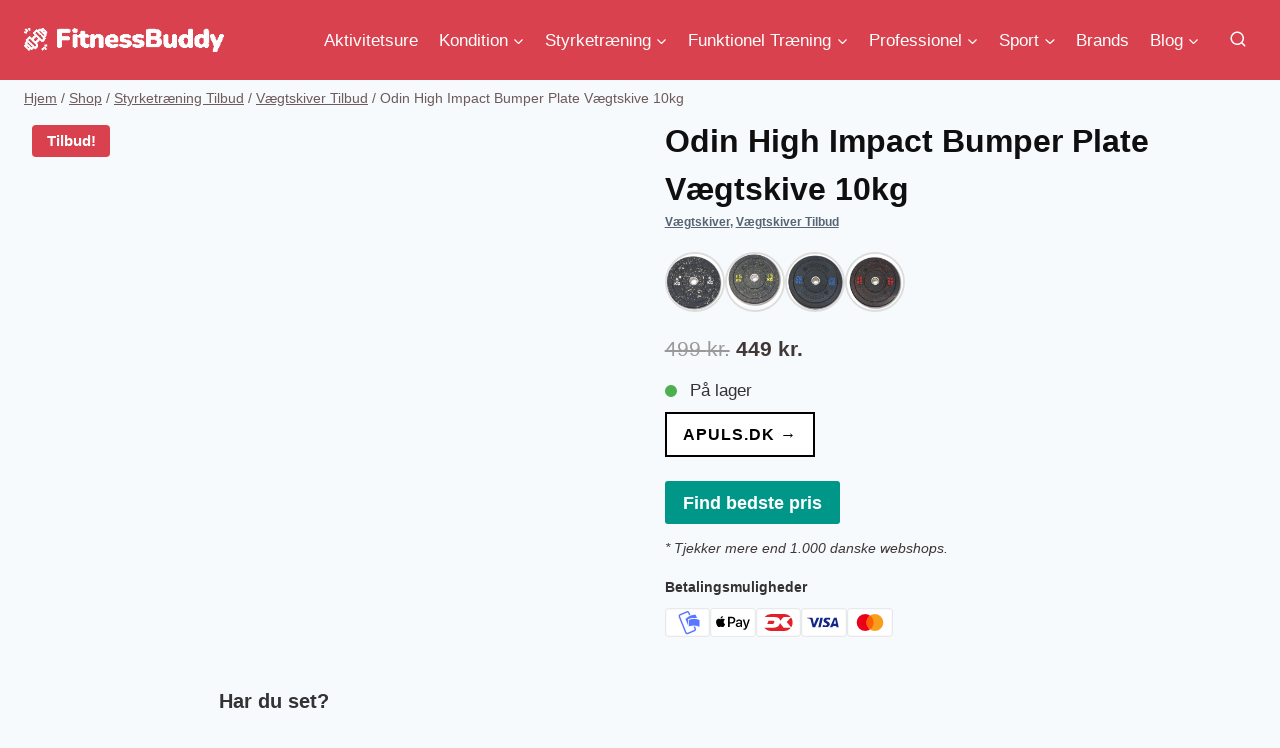

--- FILE ---
content_type: text/html; charset=UTF-8
request_url: https://fitnessbuddy.dk/p/odin-high-impact-bumper-plate-vaegtskive-10kg/
body_size: 22297
content:
<!doctype html><html lang="da-DK" prefix="og: https://ogp.me/ns#" class="no-js" itemtype="https://schema.org/IndividualProduct" itemscope><head><script data-no-optimize="1">var litespeed_docref=sessionStorage.getItem("litespeed_docref");litespeed_docref&&(Object.defineProperty(document,"referrer",{get:function(){return litespeed_docref}}),sessionStorage.removeItem("litespeed_docref"));</script> <meta charset="UTF-8"><meta name="viewport" content="width=device-width, initial-scale=1, minimum-scale=1"><title>Odin High Impact Bumper Plate Vægtskive 10kg - find den bedste pris online =&gt;</title><meta name="description" content="Odin High Impact-serien består af flotte og robuste Bumper Plates, som er produceret med en lækker gummi-overflade. Det gør dem utroligt slidstærke og"/><meta name="robots" content="index, follow, max-snippet:-1, max-video-preview:-1, max-image-preview:large"/><link rel="canonical" href="https://fitnessbuddy.dk/p/odin-high-impact-bumper-plate-vaegtskive-10kg/" /><meta property="og:locale" content="da_DK" /><meta property="og:type" content="product" /><meta property="og:title" content="Odin High Impact Bumper Plate Vægtskive 10kg - find den bedste pris online =&gt;" /><meta property="og:description" content="Odin High Impact-serien består af flotte og robuste Bumper Plates, som er produceret med en lækker gummi-overflade. Det gør dem utroligt slidstærke og" /><meta property="og:url" content="https://fitnessbuddy.dk/p/odin-high-impact-bumper-plate-vaegtskive-10kg/" /><meta property="og:site_name" content="FitnessBuddy" /><meta property="og:updated_time" content="2025-11-20T19:30:43+00:00" /><meta property="og:image" content="https://fitnessbuddy.dk/wp-content/uploads/Odin-High-Impact-Bumper-Plate-Vaegtskive-10kg.jpg" /><meta property="og:image:secure_url" content="https://fitnessbuddy.dk/wp-content/uploads/Odin-High-Impact-Bumper-Plate-Vaegtskive-10kg.jpg" /><meta property="og:image:width" content="800" /><meta property="og:image:height" content="721" /><meta property="og:image:alt" content="Odin High Impact Bumper Plate Vægtskive 10kg" /><meta property="og:image:type" content="image/jpeg" /><meta property="product:price:amount" content="449.00" /><meta property="product:price:currency" content="DKK" /><meta property="product:availability" content="instock" /><meta name="twitter:card" content="summary_large_image" /><meta name="twitter:title" content="Odin High Impact Bumper Plate Vægtskive 10kg - find den bedste pris online =&gt;" /><meta name="twitter:description" content="Odin High Impact-serien består af flotte og robuste Bumper Plates, som er produceret med en lækker gummi-overflade. Det gør dem utroligt slidstærke og" /><meta name="twitter:image" content="https://fitnessbuddy.dk/wp-content/uploads/Odin-High-Impact-Bumper-Plate-Vaegtskive-10kg.jpg" /><meta name="twitter:label1" content="Pris" /><meta name="twitter:data1" content="449&nbsp;kr." /><meta name="twitter:label2" content="Tilgængelighed" /><meta name="twitter:data2" content="På lager" /> <script type="application/ld+json" class="rank-math-schema">{"@context":"https://schema.org","@graph":[{"@type":"Organization","@id":"https://fitnessbuddy.dk/#organization","name":"FitnessBuddy","logo":{"@type":"ImageObject","@id":"https://fitnessbuddy.dk/#logo","url":"https://fitnessbuddy.dk/wp-content/uploads/cropped-fitnessbuddy-logo-white.png","contentUrl":"https://fitnessbuddy.dk/wp-content/uploads/cropped-fitnessbuddy-logo-white.png","caption":"FitnessBuddy","inLanguage":"da-DK"}},{"@type":"WebSite","@id":"https://fitnessbuddy.dk/#website","url":"https://fitnessbuddy.dk","name":"FitnessBuddy","publisher":{"@id":"https://fitnessbuddy.dk/#organization"},"inLanguage":"da-DK"},{"@type":"ImageObject","@id":"https://fitnessbuddy.dk/wp-content/uploads/Odin-High-Impact-Bumper-Plate-Vaegtskive-10kg.jpg","url":"https://fitnessbuddy.dk/wp-content/uploads/Odin-High-Impact-Bumper-Plate-Vaegtskive-10kg.jpg","width":"800","height":"721","caption":"Odin High Impact Bumper Plate V\u00e6gtskive 10kg","inLanguage":"da-DK"},{"@type":"ItemPage","@id":"https://fitnessbuddy.dk/p/odin-high-impact-bumper-plate-vaegtskive-10kg/#webpage","url":"https://fitnessbuddy.dk/p/odin-high-impact-bumper-plate-vaegtskive-10kg/","name":"Odin High Impact Bumper Plate V\u00e6gtskive 10kg - find den bedste pris online =&gt;","datePublished":"2025-03-05T17:58:48+00:00","dateModified":"2025-11-20T19:30:43+00:00","isPartOf":{"@id":"https://fitnessbuddy.dk/#website"},"primaryImageOfPage":{"@id":"https://fitnessbuddy.dk/wp-content/uploads/Odin-High-Impact-Bumper-Plate-Vaegtskive-10kg.jpg"},"inLanguage":"da-DK"},{"@type":"Product","name":"Odin High Impact Bumper Plate V\u00e6gtskive 10kg - FitnessBuddy","description":"Odin High Impact-serien best\u00e5r af flotte og robuste Bumper Plates, som er produceret med en l\u00e6kker gummi-overflade. Det g\u00f8r dem utroligt slidst\u00e6rke og holdbare - disse v\u00e6gtskiver kan b\u00e5de bruges hjemme i privaten og i fitnesscentret.Odin High Impact Bumpe","sku":"8710564025820700246","category":"Styrketr\u00e6ning &gt; V\u00e6gtskiver","mainEntityOfPage":{"@id":"https://fitnessbuddy.dk/p/odin-high-impact-bumper-plate-vaegtskive-10kg/#webpage"},"image":[{"@type":"ImageObject","url":"https://fitnessbuddy.dk/wp-content/uploads/Odin-High-Impact-Bumper-Plate-Vaegtskive-10kg.jpg","height":"721","width":"800"}],"offers":{"@type":"Offer","price":"449","priceCurrency":"DKK","priceValidUntil":"2027-12-31","availability":"https://schema.org/InStock","itemCondition":"NewCondition","url":"https://fitnessbuddy.dk/p/odin-high-impact-bumper-plate-vaegtskive-10kg/","seller":{"@type":"Organization","@id":"https://fitnessbuddy.dk/","name":"FitnessBuddy","url":"https://fitnessbuddy.dk","logo":""}},"additionalProperty":[{"@type":"PropertyValue","name":"ean","value":"5714237002977"}],"gtin":"5714237002977","aggregateRating":{"@type":"aggregateRating","ratingValue":"4","ratingCount":"4"},"@id":"https://fitnessbuddy.dk/p/odin-high-impact-bumper-plate-vaegtskive-10kg/#richSnippet"}]}</script> <link rel='dns-prefetch' href='//www.googletagmanager.com' /><link rel="alternate" type="application/rss+xml" title="FitnessBuddy &raquo; Feed" href="https://fitnessbuddy.dk/feed/" /><link rel="alternate" type="application/rss+xml" title="FitnessBuddy &raquo;-kommentar-feed" href="https://fitnessbuddy.dk/comments/feed/" /> <script type="litespeed/javascript">document.documentElement.classList.remove('no-js')</script> <link rel="alternate" title="oEmbed (JSON)" type="application/json+oembed" href="https://fitnessbuddy.dk/wp-json/oembed/1.0/embed?url=https%3A%2F%2Ffitnessbuddy.dk%2Fp%2Fodin-high-impact-bumper-plate-vaegtskive-10kg%2F" /><link rel="alternate" title="oEmbed (XML)" type="text/xml+oembed" href="https://fitnessbuddy.dk/wp-json/oembed/1.0/embed?url=https%3A%2F%2Ffitnessbuddy.dk%2Fp%2Fodin-high-impact-bumper-plate-vaegtskive-10kg%2F&#038;format=xml" /><link data-optimized="2" rel="stylesheet" href="https://fitnessbuddy.dk/wp-content/litespeed/css/8c8248b1713a260c6b04961aa0dd8084.css?ver=faec5" /> <script type="litespeed/javascript" data-src="https://fitnessbuddy.dk/wp-includes/js/jquery/jquery.min.js" id="jquery-core-js"></script> <script id="wc-add-to-cart-js-extra" type="litespeed/javascript">var wc_add_to_cart_params={"ajax_url":"/wp-admin/admin-ajax.php","wc_ajax_url":"/?wc-ajax=%%endpoint%%","i18n_view_cart":"Se kurv","cart_url":"https://fitnessbuddy.dk","is_cart":"","cart_redirect_after_add":"no"}</script> <script id="wc-single-product-js-extra" type="litespeed/javascript">var wc_single_product_params={"i18n_required_rating_text":"V\u00e6lg venligst en bed\u00f8mmelse","i18n_rating_options":["1 ud af 5 stjerner","2 ud af 5 stjerner","3 ud af 5 stjerner","4 ud af 5 stjerner","5 ud af 5 stjerner"],"i18n_product_gallery_trigger_text":"Se billedgalleri i fuld sk\u00e6rm","review_rating_required":"yes","flexslider":{"rtl":!1,"animation":"slide","smoothHeight":!0,"directionNav":!1,"controlNav":"thumbnails","slideshow":!1,"animationSpeed":500,"animationLoop":!1,"allowOneSlide":!1},"zoom_enabled":"1","zoom_options":[],"photoswipe_enabled":"1","photoswipe_options":{"shareEl":!1,"closeOnScroll":!1,"history":!1,"hideAnimationDuration":0,"showAnimationDuration":0},"flexslider_enabled":"1"}</script> <script id="woocommerce-js-extra" type="litespeed/javascript">var woocommerce_params={"ajax_url":"/wp-admin/admin-ajax.php","wc_ajax_url":"/?wc-ajax=%%endpoint%%","i18n_password_show":"Vis adgangskode","i18n_password_hide":"Skjul adgangskode"}</script> 
 <script type="litespeed/javascript" data-src="https://www.googletagmanager.com/gtag/js?id=GT-NGPXJ6L" id="google_gtagjs-js"></script> <script id="google_gtagjs-js-after" type="litespeed/javascript">window.dataLayer=window.dataLayer||[];function gtag(){dataLayer.push(arguments)}
gtag("set","linker",{"domains":["fitnessbuddy.dk"]});gtag("js",new Date());gtag("set","developer_id.dZTNiMT",!0);gtag("config","GT-NGPXJ6L")</script> <link rel="https://api.w.org/" href="https://fitnessbuddy.dk/wp-json/" /><link rel="alternate" title="JSON" type="application/json" href="https://fitnessbuddy.dk/wp-json/wp/v2/product/25254" /><link rel="EditURI" type="application/rsd+xml" title="RSD" href="https://fitnessbuddy.dk/xmlrpc.php?rsd" /><link rel='shortlink' href='https://fitnessbuddy.dk/?p=25254' /><meta name="generator" content="Site Kit by Google 1.168.0" /><link rel="manifest" href="https://fitnessbuddy.dk/wp-json/wp/v2/web-app-manifest"><meta name="theme-color" content="#fff"><meta name="apple-mobile-web-app-capable" content="yes"><meta name="mobile-web-app-capable" content="yes"><link rel="apple-touch-startup-image" href="https://fitnessbuddy.dk/wp-content/uploads/cropped-fitnessbuddy-logo-192x192.png"><meta name="apple-mobile-web-app-title" content="FitnessBuddy"><meta name="application-name" content="FitnessBuddy"><link rel="preload" id="kadence-header-preload" href="https://fitnessbuddy.dk/wp-content/themes/kadence/assets/css/header.min.css?ver=1.4.2" as="style"><link rel="preload" id="kadence-content-preload" href="https://fitnessbuddy.dk/wp-content/themes/kadence/assets/css/content.min.css?ver=1.4.2" as="style"><link rel="preload" id="kadence-related-posts-preload" href="https://fitnessbuddy.dk/wp-content/themes/kadence/assets/css/related-posts.min.css?ver=1.4.2" as="style"><link rel="preload" id="kad-splide-preload" href="https://fitnessbuddy.dk/wp-content/themes/kadence/assets/css/kadence-splide.min.css?ver=1.4.2" as="style"><link rel="preload" id="kadence-footer-preload" href="https://fitnessbuddy.dk/wp-content/themes/kadence/assets/css/footer.min.css?ver=1.4.2" as="style">
<noscript><style>.woocommerce-product-gallery{ opacity: 1 !important; }</style></noscript><link rel="icon" href="https://fitnessbuddy.dk/wp-content/uploads/cropped-fitnessbuddy-logo-32x32.png" sizes="32x32" /><link rel="icon" href="https://fitnessbuddy.dk/wp-content/uploads/cropped-fitnessbuddy-logo-192x192.png" sizes="192x192" /><link rel="apple-touch-icon" href="https://fitnessbuddy.dk/wp-content/uploads/cropped-fitnessbuddy-logo-180x180.png" /><meta name="msapplication-TileImage" content="https://fitnessbuddy.dk/wp-content/uploads/cropped-fitnessbuddy-logo-270x270.png" /></head><body class="wp-singular product-template-default single single-product postid-25254 wp-custom-logo wp-embed-responsive wp-theme-kadence theme-kadence woocommerce woocommerce-page woocommerce-no-js footer-on-bottom hide-focus-outline link-style-standard content-title-style-normal content-width-normal content-style-unboxed content-vertical-padding-hide non-transparent-header mobile-non-transparent-header product-tab-style-normal product-variation-style-horizontal kadence-cart-button-normal"><div id="wrapper" class="site wp-site-blocks">
<a class="skip-link screen-reader-text scroll-ignore" href="#main">Fortsæt til indhold</a><header id="masthead" class="site-header" role="banner" itemtype="https://schema.org/WPHeader" itemscope><div id="main-header" class="site-header-wrap"><div class="site-header-inner-wrap"><div class="site-header-upper-wrap"><div class="site-header-upper-inner-wrap"><div class="site-main-header-wrap site-header-row-container site-header-focus-item site-header-row-layout-standard" data-section="kadence_customizer_header_main"><div class="site-header-row-container-inner"><div class="site-container"><div class="site-main-header-inner-wrap site-header-row site-header-row-has-sides site-header-row-no-center"><div class="site-header-main-section-left site-header-section site-header-section-left"><div class="site-header-item site-header-focus-item" data-section="title_tagline"><div class="site-branding branding-layout-standard site-brand-logo-only"><a class="brand has-logo-image" href="https://fitnessbuddy.dk/" rel="home"><img data-lazyloaded="1" src="[data-uri]" width="284" height="35" data-src="https://fitnessbuddy.dk/wp-content/uploads/cropped-fitnessbuddy-logo-white.png" class="custom-logo" alt="FitnessBuddy" decoding="async" /></a></div></div></div><div class="site-header-main-section-right site-header-section site-header-section-right"><div class="site-header-item site-header-focus-item site-header-item-main-navigation header-navigation-layout-stretch-false header-navigation-layout-fill-stretch-false" data-section="kadence_customizer_primary_navigation"><nav id="site-navigation" class="main-navigation header-navigation hover-to-open nav--toggle-sub header-navigation-style-standard header-navigation-dropdown-animation-none" role="navigation" aria-label="Primær"><div class="primary-menu-container header-menu-container"><ul id="primary-menu" class="menu"><li id="menu-item-14679" class="menu-item menu-item-type-taxonomy menu-item-object-product_cat menu-item-14679"><a href="https://fitnessbuddy.dk/k/aktivitetsure/">Aktivitetsure</a></li><li id="menu-item-203" class="menu-item menu-item-type-taxonomy menu-item-object-product_cat menu-item-has-children menu-item-203"><a href="https://fitnessbuddy.dk/k/kondition/"><span class="nav-drop-title-wrap">Kondition<span class="dropdown-nav-toggle"><span class="kadence-svg-iconset svg-baseline"><svg aria-hidden="true" class="kadence-svg-icon kadence-arrow-down-svg" fill="currentColor" version="1.1" xmlns="http://www.w3.org/2000/svg" width="24" height="24" viewBox="0 0 24 24"><title>Udvid</title><path d="M5.293 9.707l6 6c0.391 0.391 1.024 0.391 1.414 0l6-6c0.391-0.391 0.391-1.024 0-1.414s-1.024-0.391-1.414 0l-5.293 5.293-5.293-5.293c-0.391-0.391-1.024-0.391-1.414 0s-0.391 1.024 0 1.414z"></path>
</svg></span></span></span></a><ul class="sub-menu"><li id="menu-item-16154" class="menu-item menu-item-type-taxonomy menu-item-object-product_cat menu-item-16154"><a href="https://fitnessbuddy.dk/k/gaabaand/">Gåbånd</a></li><li id="menu-item-204" class="menu-item menu-item-type-taxonomy menu-item-object-product_cat menu-item-204"><a href="https://fitnessbuddy.dk/k/kondition-tilbud/">Kondition Tilbud</a></li></ul></li><li id="menu-item-399" class="menu-item menu-item-type-taxonomy menu-item-object-product_cat current-product-ancestor menu-item-has-children menu-item-399"><a href="https://fitnessbuddy.dk/k/styrketraening/"><span class="nav-drop-title-wrap">Styrketræning<span class="dropdown-nav-toggle"><span class="kadence-svg-iconset svg-baseline"><svg aria-hidden="true" class="kadence-svg-icon kadence-arrow-down-svg" fill="currentColor" version="1.1" xmlns="http://www.w3.org/2000/svg" width="24" height="24" viewBox="0 0 24 24"><title>Udvid</title><path d="M5.293 9.707l6 6c0.391 0.391 1.024 0.391 1.414 0l6-6c0.391-0.391 0.391-1.024 0-1.414s-1.024-0.391-1.414 0l-5.293 5.293-5.293-5.293c-0.391-0.391-1.024-0.391-1.414 0s-0.391 1.024 0 1.414z"></path>
</svg></span></span></span></a><ul class="sub-menu"><li id="menu-item-400" class="menu-item menu-item-type-taxonomy menu-item-object-product_cat current-product-ancestor menu-item-400"><a href="https://fitnessbuddy.dk/k/styrketraening-tilbud/">Styrketræning Tilbud</a></li></ul></li><li id="menu-item-4854" class="menu-item menu-item-type-taxonomy menu-item-object-product_cat menu-item-has-children menu-item-4854"><a href="https://fitnessbuddy.dk/k/funktionel-traening/"><span class="nav-drop-title-wrap">Funktionel Træning<span class="dropdown-nav-toggle"><span class="kadence-svg-iconset svg-baseline"><svg aria-hidden="true" class="kadence-svg-icon kadence-arrow-down-svg" fill="currentColor" version="1.1" xmlns="http://www.w3.org/2000/svg" width="24" height="24" viewBox="0 0 24 24"><title>Udvid</title><path d="M5.293 9.707l6 6c0.391 0.391 1.024 0.391 1.414 0l6-6c0.391-0.391 0.391-1.024 0-1.414s-1.024-0.391-1.414 0l-5.293 5.293-5.293-5.293c-0.391-0.391-1.024-0.391-1.414 0s-0.391 1.024 0 1.414z"></path>
</svg></span></span></span></a><ul class="sub-menu"><li id="menu-item-4855" class="menu-item menu-item-type-taxonomy menu-item-object-product_cat menu-item-4855"><a href="https://fitnessbuddy.dk/k/funktionel-traening-tilbud/">Funktionel træning Tilbud</a></li></ul></li><li id="menu-item-397" class="menu-item menu-item-type-taxonomy menu-item-object-product_cat menu-item-has-children menu-item-397"><a href="https://fitnessbuddy.dk/k/professionel/"><span class="nav-drop-title-wrap">Professionel<span class="dropdown-nav-toggle"><span class="kadence-svg-iconset svg-baseline"><svg aria-hidden="true" class="kadence-svg-icon kadence-arrow-down-svg" fill="currentColor" version="1.1" xmlns="http://www.w3.org/2000/svg" width="24" height="24" viewBox="0 0 24 24"><title>Udvid</title><path d="M5.293 9.707l6 6c0.391 0.391 1.024 0.391 1.414 0l6-6c0.391-0.391 0.391-1.024 0-1.414s-1.024-0.391-1.414 0l-5.293 5.293-5.293-5.293c-0.391-0.391-1.024-0.391-1.414 0s-0.391 1.024 0 1.414z"></path>
</svg></span></span></span></a><ul class="sub-menu"><li id="menu-item-398" class="menu-item menu-item-type-taxonomy menu-item-object-product_cat menu-item-398"><a href="https://fitnessbuddy.dk/k/professionel-tilbud/">Professionel Tilbud</a></li></ul></li><li id="menu-item-14904" class="menu-item menu-item-type-taxonomy menu-item-object-product_cat menu-item-has-children menu-item-14904"><a href="https://fitnessbuddy.dk/k/sport/"><span class="nav-drop-title-wrap">Sport<span class="dropdown-nav-toggle"><span class="kadence-svg-iconset svg-baseline"><svg aria-hidden="true" class="kadence-svg-icon kadence-arrow-down-svg" fill="currentColor" version="1.1" xmlns="http://www.w3.org/2000/svg" width="24" height="24" viewBox="0 0 24 24"><title>Udvid</title><path d="M5.293 9.707l6 6c0.391 0.391 1.024 0.391 1.414 0l6-6c0.391-0.391 0.391-1.024 0-1.414s-1.024-0.391-1.414 0l-5.293 5.293-5.293-5.293c-0.391-0.391-1.024-0.391-1.414 0s-0.391 1.024 0 1.414z"></path>
</svg></span></span></span></a><ul class="sub-menu"><li id="menu-item-401" class="menu-item menu-item-type-taxonomy menu-item-object-product_cat menu-item-401"><a href="https://fitnessbuddy.dk/k/trampoliner/">Trampoliner</a></li></ul></li><li id="menu-item-18825" class="menu-item menu-item-type-taxonomy menu-item-object-product_cat menu-item-18825"><a href="https://fitnessbuddy.dk/k/brands/">Brands</a></li><li id="menu-item-13482" class="menu-item menu-item-type-post_type menu-item-object-page menu-item-has-children menu-item-13482"><a href="https://fitnessbuddy.dk/blog/"><span class="nav-drop-title-wrap">Blog<span class="dropdown-nav-toggle"><span class="kadence-svg-iconset svg-baseline"><svg aria-hidden="true" class="kadence-svg-icon kadence-arrow-down-svg" fill="currentColor" version="1.1" xmlns="http://www.w3.org/2000/svg" width="24" height="24" viewBox="0 0 24 24"><title>Udvid</title><path d="M5.293 9.707l6 6c0.391 0.391 1.024 0.391 1.414 0l6-6c0.391-0.391 0.391-1.024 0-1.414s-1.024-0.391-1.414 0l-5.293 5.293-5.293-5.293c-0.391-0.391-1.024-0.391-1.414 0s-0.391 1.024 0 1.414z"></path>
</svg></span></span></span></a><ul class="sub-menu"><li id="menu-item-4869" class="menu-item menu-item-type-post_type menu-item-object-page menu-item-4869"><a href="https://fitnessbuddy.dk/om-os/">Om os</a></li></ul></li></ul></div></nav></div><div class="site-header-item site-header-focus-item" data-section="kadence_customizer_header_search"><div class="search-toggle-open-container">
<button class="search-toggle-open drawer-toggle search-toggle-style-default" aria-label="Se søgeformular" aria-haspopup="dialog" aria-controls="search-drawer" data-toggle-target="#search-drawer" data-toggle-body-class="showing-popup-drawer-from-full" aria-expanded="false" data-set-focus="#search-drawer .search-field"
>
<span class="search-toggle-icon"><span class="kadence-svg-iconset"><svg aria-hidden="true" class="kadence-svg-icon kadence-search2-svg" fill="currentColor" version="1.1" xmlns="http://www.w3.org/2000/svg" width="24" height="24" viewBox="0 0 24 24"><title>Søg</title><path d="M16.041 15.856c-0.034 0.026-0.067 0.055-0.099 0.087s-0.060 0.064-0.087 0.099c-1.258 1.213-2.969 1.958-4.855 1.958-1.933 0-3.682-0.782-4.95-2.050s-2.050-3.017-2.050-4.95 0.782-3.682 2.050-4.95 3.017-2.050 4.95-2.050 3.682 0.782 4.95 2.050 2.050 3.017 2.050 4.95c0 1.886-0.745 3.597-1.959 4.856zM21.707 20.293l-3.675-3.675c1.231-1.54 1.968-3.493 1.968-5.618 0-2.485-1.008-4.736-2.636-6.364s-3.879-2.636-6.364-2.636-4.736 1.008-6.364 2.636-2.636 3.879-2.636 6.364 1.008 4.736 2.636 6.364 3.879 2.636 6.364 2.636c2.125 0 4.078-0.737 5.618-1.968l3.675 3.675c0.391 0.391 1.024 0.391 1.414 0s0.391-1.024 0-1.414z"></path>
</svg></span></span>
</button></div></div></div></div></div></div></div></div></div></div></div><div id="mobile-header" class="site-mobile-header-wrap"><div class="site-header-inner-wrap"><div class="site-header-upper-wrap"><div class="site-header-upper-inner-wrap"><div class="site-main-header-wrap site-header-focus-item site-header-row-layout-standard site-header-row-tablet-layout-default site-header-row-mobile-layout-default "><div class="site-header-row-container-inner"><div class="site-container"><div class="site-main-header-inner-wrap site-header-row site-header-row-has-sides site-header-row-no-center"><div class="site-header-main-section-left site-header-section site-header-section-left"><div class="site-header-item site-header-focus-item" data-section="title_tagline"><div class="site-branding mobile-site-branding branding-layout-standard branding-tablet-layout-standard site-brand-logo-only branding-mobile-layout-standard site-brand-logo-only"><a class="brand has-logo-image" href="https://fitnessbuddy.dk/" rel="home"><img data-lazyloaded="1" src="[data-uri]" width="284" height="35" data-src="https://fitnessbuddy.dk/wp-content/uploads/cropped-fitnessbuddy-logo-white.png" class="custom-logo" alt="FitnessBuddy" decoding="async" /></a></div></div></div><div class="site-header-main-section-right site-header-section site-header-section-right"><div class="site-header-item site-header-focus-item" data-section="kadence_customizer_header_search"><div class="search-toggle-open-container">
<button class="search-toggle-open drawer-toggle search-toggle-style-default" aria-label="Se søgeformular" aria-haspopup="dialog" aria-controls="search-drawer" data-toggle-target="#search-drawer" data-toggle-body-class="showing-popup-drawer-from-full" aria-expanded="false" data-set-focus="#search-drawer .search-field"
>
<span class="search-toggle-icon"><span class="kadence-svg-iconset"><svg aria-hidden="true" class="kadence-svg-icon kadence-search2-svg" fill="currentColor" version="1.1" xmlns="http://www.w3.org/2000/svg" width="24" height="24" viewBox="0 0 24 24"><title>Søg</title><path d="M16.041 15.856c-0.034 0.026-0.067 0.055-0.099 0.087s-0.060 0.064-0.087 0.099c-1.258 1.213-2.969 1.958-4.855 1.958-1.933 0-3.682-0.782-4.95-2.050s-2.050-3.017-2.050-4.95 0.782-3.682 2.050-4.95 3.017-2.050 4.95-2.050 3.682 0.782 4.95 2.050 2.050 3.017 2.050 4.95c0 1.886-0.745 3.597-1.959 4.856zM21.707 20.293l-3.675-3.675c1.231-1.54 1.968-3.493 1.968-5.618 0-2.485-1.008-4.736-2.636-6.364s-3.879-2.636-6.364-2.636-4.736 1.008-6.364 2.636-2.636 3.879-2.636 6.364 1.008 4.736 2.636 6.364 3.879 2.636 6.364 2.636c2.125 0 4.078-0.737 5.618-1.968l3.675 3.675c0.391 0.391 1.024 0.391 1.414 0s0.391-1.024 0-1.414z"></path>
</svg></span></span>
</button></div></div><div class="site-header-item site-header-focus-item site-header-item-navgation-popup-toggle" data-section="kadence_customizer_mobile_trigger"><div class="mobile-toggle-open-container">
<button id="mobile-toggle" class="menu-toggle-open drawer-toggle menu-toggle-style-default" aria-label="Åbn menu" data-toggle-target="#mobile-drawer" data-toggle-body-class="showing-popup-drawer-from-right" aria-expanded="false" data-set-focus=".menu-toggle-close"
>
<span class="menu-toggle-icon"><span class="kadence-svg-iconset"><svg aria-hidden="true" class="kadence-svg-icon kadence-menu-svg" fill="currentColor" version="1.1" xmlns="http://www.w3.org/2000/svg" width="24" height="24" viewBox="0 0 24 24"><title>Skift menu</title><path d="M3 13h18c0.552 0 1-0.448 1-1s-0.448-1-1-1h-18c-0.552 0-1 0.448-1 1s0.448 1 1 1zM3 7h18c0.552 0 1-0.448 1-1s-0.448-1-1-1h-18c-0.552 0-1 0.448-1 1s0.448 1 1 1zM3 19h18c0.552 0 1-0.448 1-1s-0.448-1-1-1h-18c-0.552 0-1 0.448-1 1s0.448 1 1 1z"></path>
</svg></span></span>
</button></div></div></div></div></div></div></div></div></div></div></div></header><main id="inner-wrap" class="wrap kt-clear" role="main"><div id="primary" class="content-area"><div class="content-container site-container"><main id="main" class="site-main" role="main"><div class="woocommerce-notices-wrapper"></div><div class="product-title product-above"><nav id="kadence-breadcrumbs" aria-label="Brødkrummer"  class="kadence-breadcrumbs"><div class="kadence-breadcrumb-container"><span><a href="https://fitnessbuddy.dk/" itemprop="url" class="kadence-bc-home" ><span>Hjem</span></a></span> <span class="bc-delimiter">/</span> <span><a href="https://fitnessbuddy.dk/shop/" itemprop="url" ><span>Shop</span></a></span> <span class="bc-delimiter">/</span> <span><a href="https://fitnessbuddy.dk/k/styrketraening-tilbud/" itemprop="url" ><span>Styrketræning Tilbud</span></a></span> <span class="bc-delimiter">/</span> <span><a href="https://fitnessbuddy.dk/k/vaegtskiver-tilbud/" itemprop="url" ><span>Vægtskiver Tilbud</span></a></span> <span class="bc-delimiter">/</span> <span class="kadence-bread-current">Odin High Impact Bumper Plate Vægtskive 10kg</span></div></nav></div><div id="product-25254" class="entry content-bg entry-content-wrap product type-product post-25254 status-publish first instock product_cat-vaegtskiver product_cat-vaegtskiver-tilbud has-post-thumbnail sale shipping-taxable product-type-external">
<span class="onsale">Tilbud!</span><div class="woocommerce-product-gallery woocommerce-product-gallery--with-images woocommerce-product-gallery--columns-4 images" data-columns="4" style="opacity: 0; transition: opacity .25s ease-in-out;"><div class="woocommerce-product-gallery__wrapper"><div data-thumb="https://fitnessbuddy.dk/wp-content/uploads/Odin-High-Impact-Bumper-Plate-Vaegtskive-10kg-100x100.jpg" data-thumb-alt="Odin High Impact Bumper Plate Vægtskive 10kg" data-thumb-srcset=""  data-thumb-sizes="(max-width: 100px) 100vw, 100px" class="woocommerce-product-gallery__image"><a href="https://fitnessbuddy.dk/wp-content/uploads/Odin-High-Impact-Bumper-Plate-Vaegtskive-10kg.jpg"><img width="600" height="541" src="https://fitnessbuddy.dk/wp-content/uploads/Odin-High-Impact-Bumper-Plate-Vaegtskive-10kg-600x541.jpg" class="wp-post-image" alt="Odin High Impact Bumper Plate Vægtskive 10kg" data-caption="Odin High Impact Bumper Plate Vægtskive 10kg" data-src="https://fitnessbuddy.dk/wp-content/uploads/Odin-High-Impact-Bumper-Plate-Vaegtskive-10kg.jpg" data-large_image="https://fitnessbuddy.dk/wp-content/uploads/Odin-High-Impact-Bumper-Plate-Vaegtskive-10kg.jpg" data-large_image_width="800" data-large_image_height="721" decoding="async" fetchpriority="high" srcset="https://fitnessbuddy.dk/wp-content/uploads/Odin-High-Impact-Bumper-Plate-Vaegtskive-10kg-600x541.jpg 600w, https://fitnessbuddy.dk/wp-content/uploads/Odin-High-Impact-Bumper-Plate-Vaegtskive-10kg-768x692.jpg 768w, https://fitnessbuddy.dk/wp-content/uploads/Odin-High-Impact-Bumper-Plate-Vaegtskive-10kg-300x270.jpg 300w, https://fitnessbuddy.dk/wp-content/uploads/Odin-High-Impact-Bumper-Plate-Vaegtskive-10kg.jpg 800w" sizes="(max-width: 600px) 100vw, 600px" /></a></div></div></div><div class="summary entry-summary"><h1 class="product_title entry-title">Odin High Impact Bumper Plate Vægtskive 10kg</h1><div class="product_meta" style="margin-bottom: 1em;"><span class="posted_in"><a href="https://fitnessbuddy.dk/k/vaegtskiver/">Vægtskiver</a>, <a href="https://fitnessbuddy.dk/k/vaegtskiver-tilbud/">Vægtskiver Tilbud</a></span></div><div class="similar-products-container"><div class="product-bubbles">
<a href="https://fitnessbuddy.dk/p/odin-high-impact-bumper-plate-vaegtskive-5kg/"
class="product-bubble"
title="Odin High Impact Bumper Plate Vægtskive 5kg">
<img data-lazyloaded="1" src="[data-uri]" width="768" height="768" data-src="https://fitnessbuddy.dk/wp-content/uploads/Odin-High-Impact-Bumper-Plate-Vaegtskive-5kg-768x768.jpg"
alt="Odin High Impact Bumper Plate Vægtskive 5kg">
</a>
<a href="https://fitnessbuddy.dk/p/odin-high-impact-bumper-plate-vaegtskive-15kg/"
class="product-bubble"
title="Odin High Impact Bumper Plate Vægtskive 15kg">
<img data-lazyloaded="1" src="[data-uri]" width="768" height="701" data-src="https://fitnessbuddy.dk/wp-content/uploads/Odin-High-Impact-Bumper-Plate-Vaegtskive-15kg-768x701.jpg"
alt="Odin High Impact Bumper Plate Vægtskive 15kg">
</a>
<a href="https://fitnessbuddy.dk/p/odin-high-impact-bumper-plate-vaegtskive-20kg/"
class="product-bubble"
title="Odin High Impact Bumper Plate Vægtskive 20kg">
<img data-lazyloaded="1" src="[data-uri]" width="768" height="759" data-src="https://fitnessbuddy.dk/wp-content/uploads/Odin-High-Impact-Bumper-Plate-Vaegtskive-20kg-1-768x759.jpg"
alt="Odin High Impact Bumper Plate Vægtskive 20kg">
</a>
<a href="https://fitnessbuddy.dk/p/odin-high-impact-bumper-plate-vaegtskive-25kg/"
class="product-bubble"
title="Odin High Impact Bumper Plate Vægtskive 25kg">
<img data-lazyloaded="1" src="[data-uri]" width="768" height="742" data-src="https://fitnessbuddy.dk/wp-content/uploads/Odin-High-Impact-Bumper-Plate-Vaegtskive-25kg-768x742.jpg"
alt="Odin High Impact Bumper Plate Vægtskive 25kg">
</a></div></div><p class="price"><del aria-hidden="true"><span class="woocommerce-Price-amount amount"><bdi>499&nbsp;<span class="woocommerce-Price-currencySymbol">kr.</span></bdi></span></del> <span class="screen-reader-text">Den oprindelige pris var: 499&nbsp;kr..</span><ins aria-hidden="true"><span class="woocommerce-Price-amount amount"><bdi>449&nbsp;<span class="woocommerce-Price-currencySymbol">kr.</span></bdi></span></ins><span class="screen-reader-text">Den aktuelle pris er: 449&nbsp;kr..</span></p><div class="stock-indicator">
<span class="stock-dot"></span>
<span class="stock-text">På lager</span></div><form method="POST" action="https://fitnessbuddy.dk/p/odin-high-impact-bumper-plate-vaegtskive-10kg/" target="_blank">
<button type="submit" class="form-add-to-cart-submit" rel="nofollow">
apuls.dk →        </button></form>
<button type="button" class="button aoptimize-best-price-btn" data-ean="5714237002977">
Find bedste pris
</button><p><em><small>* Tjekker mere end 1.000 danske webshops.</small></em></p><div class="product__payment-methods"><p>Betalingsmuligheder</p><div class="payment-methods">
<svg viewBox="0 0 38 24" xmlns="http://www.w3.org/2000/svg" width="38" height="24" role="img" aria-labelledby="pi-mobilepay"><title id="pi-mobilepay">MobilePay</title><path fill="#000" opacity=".07" d="M35 0H3C1.3 0 0 1.3 0 3v18c0 1.7 1.4 3 3 3h32c1.7 0 3-1.3 3-3V3c0-1.7-1.4-3-3-3z"></path><path fill="#fff" d="M35 1c1.1 0 2 .9 2 2v18c0 1.1-.9 2-2 2H3c-1.1 0-2-.9-2-2V3c0-1.1.9-2 2-2h32"></path><path fill-rule="evenodd" clip-rule="evenodd" d="M20.05 15.296s2.53-.771 4.282-.776c2.896-.007 4.857 1.15 4.857 1.15V10.06s-1.97-1.02-4.453-1.09c-2.481-.068-4.687 1.012-4.687 1.012v5.313z" fill="#5A78FF"></path><path fill-rule="evenodd" clip-rule="evenodd" d="M17.308 9.19l2.082 4.957V9.396s1.646-.882 3.485-1.13c1.84-.249 4.181.08 4.181.08l-1.133-2.707s-2.461-.159-4.69.794c-2.228.952-3.925 2.756-3.925 2.756z" fill="#5A78FF"></path><path d="M21.428 5.676l-.82-1.99a1.818 1.818 0 00-2.37-.996l-5.663 2.334a1.818 1.818 0 00-.98 2.376l5.46 13.247a1.818 1.818 0 002.37.995l5.662-2.334a1.817 1.817 0 00.98-2.376l-.677-1.642s-.462-.027-.676-.033c-.226-.006-.644-.001-.644-.001l.88 2.136a.606.606 0 01-.326.793l-5.663 2.333a.606.606 0 01-.79-.331L12.711 6.94a.606.606 0 01.327-.792L18.7 3.814a.606.606 0 01.79.332l.83 2.011s.383-.187.59-.27c.206-.082.518-.211.518-.211z" fill="#5A78FF"></path></svg>
<svg version="1.1" xmlns="http://www.w3.org/2000/svg" role="img" x="0" y="0" width="38" height="24" viewBox="0 0 165.521 105.965" xml:space="preserve" aria-labelledby="pi-apple_pay"><title id="pi-apple_pay">Apple Pay</title><path opacity=".07" fill="#000" d="M150.698 0H14.823c-.566 0-1.133 0-1.698.003-.477.004-.953.009-1.43.022-1.039.028-2.087.09-3.113.274a10.51 10.51 0 0 0-2.958.975 9.932 9.932 0 0 0-4.35 4.35 10.463 10.463 0 0 0-.975 2.96C.113 9.611.052 10.658.024 11.696a70.22 70.22 0 0 0-.022 1.43C0 13.69 0 14.256 0 14.823v76.318c0 .567 0 1.132.002 1.699.003.476.009.953.022 1.43.028 1.036.09 2.084.275 3.11a10.46 10.46 0 0 0 .974 2.96 9.897 9.897 0 0 0 1.83 2.52 9.874 9.874 0 0 0 2.52 1.83c.947.483 1.917.79 2.96.977 1.025.183 2.073.245 3.112.273.477.011.953.017 1.43.02.565.004 1.132.004 1.698.004h135.875c.565 0 1.132 0 1.697-.004.476-.002.952-.009 1.431-.02 1.037-.028 2.085-.09 3.113-.273a10.478 10.478 0 0 0 2.958-.977 9.955 9.955 0 0 0 4.35-4.35c.483-.947.789-1.917.974-2.96.186-1.026.246-2.074.274-3.11.013-.477.02-.954.022-1.43.004-.567.004-1.132.004-1.699V14.824c0-.567 0-1.133-.004-1.699a63.067 63.067 0 0 0-.022-1.429c-.028-1.038-.088-2.085-.274-3.112a10.4 10.4 0 0 0-.974-2.96 9.94 9.94 0 0 0-4.35-4.35A10.52 10.52 0 0 0 156.939.3c-1.028-.185-2.076-.246-3.113-.274a71.417 71.417 0 0 0-1.431-.022C151.83 0 151.263 0 150.698 0z"></path><path fill="#FFF" d="M150.698 3.532l1.672.003c.452.003.905.008 1.36.02.793.022 1.719.065 2.583.22.75.135 1.38.34 1.984.648a6.392 6.392 0 0 1 2.804 2.807c.306.6.51 1.226.645 1.983.154.854.197 1.783.218 2.58.013.45.019.9.02 1.36.005.557.005 1.113.005 1.671v76.318c0 .558 0 1.114-.004 1.682-.002.45-.008.9-.02 1.35-.022.796-.065 1.725-.221 2.589a6.855 6.855 0 0 1-.645 1.975 6.397 6.397 0 0 1-2.808 2.807c-.6.306-1.228.511-1.971.645-.881.157-1.847.2-2.574.22-.457.01-.912.017-1.379.019-.555.004-1.113.004-1.669.004H14.801c-.55 0-1.1 0-1.66-.004a74.993 74.993 0 0 1-1.35-.018c-.744-.02-1.71-.064-2.584-.22a6.938 6.938 0 0 1-1.986-.65 6.337 6.337 0 0 1-1.622-1.18 6.355 6.355 0 0 1-1.178-1.623 6.935 6.935 0 0 1-.646-1.985c-.156-.863-.2-1.788-.22-2.578a66.088 66.088 0 0 1-.02-1.355l-.003-1.327V14.474l.002-1.325a66.7 66.7 0 0 1 .02-1.357c.022-.792.065-1.717.222-2.587a6.924 6.924 0 0 1 .646-1.981c.304-.598.7-1.144 1.18-1.623a6.386 6.386 0 0 1 1.624-1.18 6.96 6.96 0 0 1 1.98-.646c.865-.155 1.792-.198 2.586-.22.452-.012.905-.017 1.354-.02l1.677-.003h135.875"></path><g><g><path fill="#000" d="M43.508 35.77c1.404-1.755 2.356-4.112 2.105-6.52-2.054.102-4.56 1.355-6.012 3.112-1.303 1.504-2.456 3.959-2.156 6.266 2.306.2 4.61-1.152 6.063-2.858"></path><path fill="#000" d="M45.587 39.079c-3.35-.2-6.196 1.9-7.795 1.9-1.6 0-4.049-1.8-6.698-1.751-3.447.05-6.645 2-8.395 5.1-3.598 6.2-.95 15.4 2.55 20.45 1.699 2.5 3.747 5.25 6.445 5.151 2.55-.1 3.549-1.65 6.647-1.65 3.097 0 3.997 1.65 6.696 1.6 2.798-.05 4.548-2.5 6.247-5 1.95-2.85 2.747-5.6 2.797-5.75-.05-.05-5.396-2.101-5.446-8.251-.05-5.15 4.198-7.6 4.398-7.751-2.399-3.548-6.147-3.948-7.447-4.048"></path></g><g><path fill="#000" d="M78.973 32.11c7.278 0 12.347 5.017 12.347 12.321 0 7.33-5.173 12.373-12.529 12.373h-8.058V69.62h-5.822V32.11h14.062zm-8.24 19.807h6.68c5.07 0 7.954-2.729 7.954-7.46 0-4.73-2.885-7.434-7.928-7.434h-6.706v14.894z"></path><path fill="#000" d="M92.764 61.847c0-4.809 3.665-7.564 10.423-7.98l7.252-.442v-2.08c0-3.04-2.001-4.704-5.562-4.704-2.938 0-5.07 1.507-5.51 3.82h-5.252c.157-4.86 4.731-8.395 10.918-8.395 6.654 0 10.995 3.483 10.995 8.89v18.663h-5.38v-4.497h-.13c-1.534 2.937-4.914 4.782-8.579 4.782-5.406 0-9.175-3.222-9.175-8.057zm17.675-2.417v-2.106l-6.472.416c-3.64.234-5.536 1.585-5.536 3.95 0 2.288 1.975 3.77 5.068 3.77 3.95 0 6.94-2.522 6.94-6.03z"></path><path fill="#000" d="M120.975 79.652v-4.496c.364.051 1.247.103 1.715.103 2.573 0 4.029-1.09 4.913-3.899l.52-1.663-9.852-27.293h6.082l6.863 22.146h.13l6.862-22.146h5.927l-10.216 28.67c-2.34 6.577-5.017 8.735-10.683 8.735-.442 0-1.872-.052-2.261-.157z"></path></g></g></svg>
<svg viewBox="0 0 38 24" xmlns="http://www.w3.org/2000/svg" role="img" width="38" height="24" aria-labelledby="pi-dankort"><title id="pi-dankort">Dankort</title><path opacity=".07" d="M35 0H3C1.3 0 0 1.3 0 3v18c0 1.7 1.4 3 3 3h32c1.7 0 3-1.3 3-3V3c0-1.7-1.4-3-3-3z"></path><path fill="#fff" d="M35 1c1.1 0 2 .9 2 2v18c0 1.1-.9 2-2 2H3c-1.1 0-2-.9-2-2V3c0-1.1.9-2 2-2h32"></path><path fill-rule="evenodd" clip-rule="evenodd" fill="#E31F28" d="M18.309 15.378c.985-.645 1.621-1.641 1.907-2.991l3.145 3.968h6.028a6.858 6.858 0 01-2.394 1.918 6.758 6.758 0 01-3.086.727H12.566a6.792 6.792 0 01-3.086-.728 6.815 6.815 0 01-2.395-1.931h7.089c1.78.001 3.158-.32 4.135-.963zm-3.062-4.623c.254.23.321.568.202 1.013-.15.517-.342.878-.571 1.084-.278.246-.699.37-1.264.37H9.552l1.001-2.765h3.67c.453 0 .794.099 1.024.298zm11.651-5.088a6.9 6.9 0 012.337 1.799h-5.899l-2.979 3.086c-.103-1.12-.639-1.935-1.607-2.443-.834-.429-2.018-.644-3.551-.644H7.24A6.995 6.995 0 0112.566 5h11.343c1.048 0 2.045.222 2.989.667zm-.999 5.814l3.644-3.634a6.99 6.99 0 011.014 1.931c.239.715.357 1.458.357 2.228 0 .723-.107 1.426-.32 2.108a7.016 7.016 0 01-.919 1.858l-3.776-4.491z"></path></svg>
<svg viewBox="0 0 38 24" xmlns="http://www.w3.org/2000/svg" role="img" width="38" height="24" aria-labelledby="pi-visa"><title id="pi-visa">Visa</title><path opacity=".07" d="M35 0H3C1.3 0 0 1.3 0 3v18c0 1.7 1.4 3 3 3h32c1.7 0 3-1.3 3-3V3c0-1.7-1.4-3-3-3z"></path><path fill="#fff" d="M35 1c1.1 0 2 .9 2 2v18c0 1.1-.9 2-2 2H3c-1.1 0-2-.9-2-2V3c0-1.1.9-2 2-2h32"></path><path d="M28.3 10.1H28c-.4 1-.7 1.5-1 3h1.9c-.3-1.5-.3-2.2-.6-3zm2.9 5.9h-1.7c-.1 0-.1 0-.2-.1l-.2-.9-.1-.2h-2.4c-.1 0-.2 0-.2.2l-.3.9c0 .1-.1.1-.1.1h-2.1l.2-.5L27 8.7c0-.5.3-.7.8-.7h1.5c.1 0 .2 0 .2.2l1.4 6.5c.1.4.2.7.2 1.1.1.1.1.1.1.2zm-13.4-.3l.4-1.8c.1 0 .2.1.2.1.7.3 1.4.5 2.1.4.2 0 .5-.1.7-.2.5-.2.5-.7.1-1.1-.2-.2-.5-.3-.8-.5-.4-.2-.8-.4-1.1-.7-1.2-1-.8-2.4-.1-3.1.6-.4.9-.8 1.7-.8 1.2 0 2.5 0 3.1.2h.1c-.1.6-.2 1.1-.4 1.7-.5-.2-1-.4-1.5-.4-.3 0-.6 0-.9.1-.2 0-.3.1-.4.2-.2.2-.2.5 0 .7l.5.4c.4.2.8.4 1.1.6.5.3 1 .8 1.1 1.4.2.9-.1 1.7-.9 2.3-.5.4-.7.6-1.4.6-1.4 0-2.5.1-3.4-.2-.1.2-.1.2-.2.1zm-3.5.3c.1-.7.1-.7.2-1 .5-2.2 1-4.5 1.4-6.7.1-.2.1-.3.3-.3H18c-.2 1.2-.4 2.1-.7 3.2-.3 1.5-.6 3-1 4.5 0 .2-.1.2-.3.2M5 8.2c0-.1.2-.2.3-.2h3.4c.5 0 .9.3 1 .8l.9 4.4c0 .1 0 .1.1.2 0-.1.1-.1.1-.1l2.1-5.1c-.1-.1 0-.2.1-.2h2.1c0 .1 0 .1-.1.2l-3.1 7.3c-.1.2-.1.3-.2.4-.1.1-.3 0-.5 0H9.7c-.1 0-.2 0-.2-.2L7.9 9.5c-.2-.2-.5-.5-.9-.6-.6-.3-1.7-.5-1.9-.5L5 8.2z" fill="#142688"></path></svg>
<svg viewBox="0 0 38 24" xmlns="http://www.w3.org/2000/svg" role="img" width="38" height="24" aria-labelledby="pi-master"><title id="pi-master">Mastercard</title><path opacity=".07" d="M35 0H3C1.3 0 0 1.3 0 3v18c0 1.7 1.4 3 3 3h32c1.7 0 3-1.3 3-3V3c0-1.7-1.4-3-3-3z"></path><path fill="#fff" d="M35 1c1.1 0 2 .9 2 2v18c0 1.1-.9 2-2 2H3c-1.1 0-2-.9-2-2V3c0-1.1.9-2 2-2h32"></path><circle fill="#EB001B" cx="15" cy="12" r="7"></circle><circle fill="#F79E1B" cx="23" cy="12" r="7"></circle><path fill="#FF5F00" d="M22 12c0-2.4-1.2-4.5-3-5.7-1.8 1.3-3 3.4-3 5.7s1.2 4.5 3 5.7c1.8-1.2 3-3.3 3-5.7z"></path></svg></div></div></div><div class="upsell-section"><p class="upsell-title"><strong>Har du set?</strong></p><div class="upsell-card"><p class="upsell-product-title"><a href="https://fitnessbuddy.dk/p/odin-staalwire-sjippetov-aluminium-2/"><strong>Odin Stålwire Sjippetov Aluminium</strong></a></p><div class="upsell-row"><div class="upsell-image"><a href="https://fitnessbuddy.dk/p/odin-staalwire-sjippetov-aluminium-2/"><img data-lazyloaded="1" src="[data-uri]" width="300" height="242" data-src="https://fitnessbuddy.dk/wp-content/uploads/Odin-Staalwire-Sjippetov-Aluminium-300x242.png.webp" class="attachment-woocommerce_thumbnail size-woocommerce_thumbnail" alt="Odin Stålwire Sjippetov Aluminium" decoding="async" data-srcset="https://fitnessbuddy.dk/wp-content/uploads/Odin-Staalwire-Sjippetov-Aluminium-300x242.png.webp 300w, https://fitnessbuddy.dk/wp-content/uploads/Odin-Staalwire-Sjippetov-Aluminium-768x620.png.webp 768w, https://fitnessbuddy.dk/wp-content/uploads/Odin-Staalwire-Sjippetov-Aluminium-600x484.png.webp 600w, https://fitnessbuddy.dk/wp-content/uploads/Odin-Staalwire-Sjippetov-Aluminium.png.webp 902w" data-sizes="(max-width: 300px) 100vw, 300px" /></a></div><div class="upsell-price"><del aria-hidden="true"><span class="woocommerce-Price-amount amount"><bdi>99&nbsp;<span class="woocommerce-Price-currencySymbol">kr.</span></bdi></span></del> <span class="screen-reader-text">Den oprindelige pris var: 99&nbsp;kr..</span><ins aria-hidden="true"><span class="woocommerce-Price-amount amount"><bdi>69&nbsp;<span class="woocommerce-Price-currencySymbol">kr.</span></bdi></span></ins><span class="screen-reader-text">Den aktuelle pris er: 69&nbsp;kr..</span></div><div class="upsell-add-to-cart"><form method="POST" action="https://fitnessbuddy.dk/p/odin-staalwire-sjippetov-aluminium-2/" target="_blank">
<button type="submit" class="form-add-to-cart-submit" rel="nofollow">
apuls.dk →        </button></form></div></div></div><div class="upsell-card"><p class="upsell-product-title"><a href="https://fitnessbuddy.dk/p/tunturi-sjippetov-med-taeller/"><strong>Tunturi sjippetov med tæller</strong></a></p><div class="upsell-row"><div class="upsell-image"><a href="https://fitnessbuddy.dk/p/tunturi-sjippetov-med-taeller/"><img data-lazyloaded="1" src="[data-uri]" width="300" height="300" data-src="https://fitnessbuddy.dk/wp-content/uploads/Tunturi-sjippetov-med-taeller-300x300.jpg" class="attachment-woocommerce_thumbnail size-woocommerce_thumbnail" alt="Tunturi sjippetov med tæller" decoding="async" data-srcset="https://fitnessbuddy.dk/wp-content/uploads/Tunturi-sjippetov-med-taeller-300x300.jpg 300w, https://fitnessbuddy.dk/wp-content/uploads/Tunturi-sjippetov-med-taeller-768x767.jpg 768w, https://fitnessbuddy.dk/wp-content/uploads/Tunturi-sjippetov-med-taeller-600x599.jpg 600w, https://fitnessbuddy.dk/wp-content/uploads/Tunturi-sjippetov-med-taeller-100x100.jpg 100w, https://fitnessbuddy.dk/wp-content/uploads/Tunturi-sjippetov-med-taeller.jpg 800w" data-sizes="(max-width: 300px) 100vw, 300px" /></a></div><div class="upsell-price"><del aria-hidden="true"><span class="woocommerce-Price-amount amount"><bdi>119&nbsp;<span class="woocommerce-Price-currencySymbol">kr.</span></bdi></span></del> <span class="screen-reader-text">Den oprindelige pris var: 119&nbsp;kr..</span><ins aria-hidden="true"><span class="woocommerce-Price-amount amount"><bdi>99&nbsp;<span class="woocommerce-Price-currencySymbol">kr.</span></bdi></span></ins><span class="screen-reader-text">Den aktuelle pris er: 99&nbsp;kr..</span></div><div class="upsell-add-to-cart"><form method="POST" action="https://fitnessbuddy.dk/p/tunturi-sjippetov-med-taeller/" target="_blank">
<button type="submit" class="form-add-to-cart-submit" rel="nofollow">
fitnessshoppen.dk →        </button></form></div></div></div><div class="upsell-card"><p class="upsell-product-title"><a href="https://fitnessbuddy.dk/p/adidas-essential-sjippetov-2/"><strong>Adidas Essential Sjippetov</strong></a></p><div class="upsell-row"><div class="upsell-image"><a href="https://fitnessbuddy.dk/p/adidas-essential-sjippetov-2/"><img data-lazyloaded="1" src="[data-uri]" width="300" height="300" data-src="https://fitnessbuddy.dk/wp-content/uploads/Adidas-Essential-Sjippetov-1-300x300.jpg" class="attachment-woocommerce_thumbnail size-woocommerce_thumbnail" alt="Adidas Essential Sjippetov" decoding="async" data-srcset="https://fitnessbuddy.dk/wp-content/uploads/Adidas-Essential-Sjippetov-1-300x300.jpg 300w, https://fitnessbuddy.dk/wp-content/uploads/Adidas-Essential-Sjippetov-1-768x767.jpg 768w, https://fitnessbuddy.dk/wp-content/uploads/Adidas-Essential-Sjippetov-1-600x599.jpg 600w, https://fitnessbuddy.dk/wp-content/uploads/Adidas-Essential-Sjippetov-1-100x100.jpg 100w, https://fitnessbuddy.dk/wp-content/uploads/Adidas-Essential-Sjippetov-1.jpg 800w" data-sizes="(max-width: 300px) 100vw, 300px" /></a></div><div class="upsell-price"><span class="woocommerce-Price-amount amount"><bdi>119&nbsp;<span class="woocommerce-Price-currencySymbol">kr.</span></bdi></span></div><div class="upsell-add-to-cart"><form method="POST" action="https://fitnessbuddy.dk/p/adidas-essential-sjippetov-2/" target="_blank">
<button type="submit" class="form-add-to-cart-submit" rel="nofollow">
fitnessshoppen.dk →        </button></form></div></div></div></div><div class="opti-product-description"><p>Vi har skrevet forskellige artikler omkring Odin´s produkter, du kan finde nogle af dem her:</p><ul style="padding-left: 2em!important;"><li style="list-style: disc!important;"><a href="https://fitnessbuddy.dk/bedste-handledsvaegte/">De bedste håndledsvægte til træning</a></li><li style="list-style: disc!important;"><a href="https://fitnessbuddy.dk/bedste-vaegtveste-til-lob/">Guide til de bedste vægtveste til løb</a></li><li style="list-style: disc!important;"><a href="https://fitnessbuddy.dk/bedste-trappemaskiner/">De bedste trappemaskiner &#8211; 2026</a></li></ul><h2>Odin High Impact Bumper Plate Vægtskive 10kg</h2><p>Hvis du træner seriøst og har brug for en Odin, Odin High Impact Bumper Plate Vægtskive 10kg vil være det rette valg for dig. Det er udført i solid og sikker kvalitet, der hjælper dig med at opnå de bedste resultater fra din træning. Hvis du vil have den krop, du altid har drømt om, så bør du købe Odin High Impact Bumper Plate Vægtskive 10kg fra en af vores samarbejdspartnere i dag.</p><p>Hvis du tager din træning seriøst og har opbygget din kost og hverdag omkring at opnå resultater, så er det vigtigt, at du vælger en Odin, der kan hjælpe dig med at opnå dine træningsmål på en sikker og tryg måde derhjemme.</p><h2>Odin High Impact Bumper Plate Vægtskive 10kg til brug derhjemme</h2><p>Odin er kendt for deres kvalitet og seriøsitet omkring træningsudstyr til brug derhjemme.</p><p>Odin High Impact Bumper Plate Vægtskive 10kg har samme høje kvalitet som udstyret i fitnesscentrene og giver dig alle de samme muligheder for at træne seriøst og sikkert.</p></div><div class="woocommerce-tabs wc-tabs-wrapper"><ul class="tabs wc-tabs" role="tablist"><li role="presentation" class="additional_information_tab" id="tab-title-additional_information">
<a href="#tab-additional_information" role="tab" aria-controls="tab-additional_information">
Yderligere information					</a></li></ul><div class="woocommerce-Tabs-panel woocommerce-Tabs-panel--additional_information panel entry-content wc-tab" id="tab-additional_information" role="tabpanel" aria-labelledby="tab-title-additional_information"><h2>Yderligere information</h2><table class="woocommerce-product-attributes shop_attributes" aria-label="Vareinformationer"><tr class="woocommerce-product-attributes-item woocommerce-product-attributes-item--attribute_ean"><th class="woocommerce-product-attributes-item__label" scope="row">EAN</th><td class="woocommerce-product-attributes-item__value"><p>5714237002977</p></td></tr></table></div></div><section class="related-products-category"><h2>Se også Vægtskiver</h2><div class="woocommerce columns-4 "><ul class="products content-wrap product-archive grid-cols grid-ss-col-2 grid-sm-col-3 grid-lg-col-4 woo-archive-action-visible woo-archive-btn-text  woo-archive-image-hover-none"><li class="entry content-bg loop-entry product type-product post-29088 status-publish first instock product_cat-vaegtskiver has-post-thumbnail shipping-taxable product-type-external">
<a href="https://fitnessbuddy.dk/p/lmx-studio-bodypump-vaegtskive-25-kg-blaa/" class="woocommerce-loop-image-link woocommerce-LoopProduct-link woocommerce-loop-product__link"><img data-lazyloaded="1" src="[data-uri]" width="300" height="300" data-src="https://fitnessbuddy.dk/wp-content/uploads/LMX.-Studio-Bodypump-Vaegtskive-25-kg-Blaa-1-300x300.webp" class="attachment-woocommerce_thumbnail size-woocommerce_thumbnail" alt="LMX. Studio Bodypump Vægtskive 2,5 kg Blå" decoding="async" data-srcset="https://fitnessbuddy.dk/wp-content/uploads/LMX.-Studio-Bodypump-Vaegtskive-25-kg-Blaa-1-300x300.webp 300w, https://fitnessbuddy.dk/wp-content/uploads/LMX.-Studio-Bodypump-Vaegtskive-25-kg-Blaa-1-768x768.webp 768w, https://fitnessbuddy.dk/wp-content/uploads/LMX.-Studio-Bodypump-Vaegtskive-25-kg-Blaa-1-1536x1536.webp 1536w, https://fitnessbuddy.dk/wp-content/uploads/LMX.-Studio-Bodypump-Vaegtskive-25-kg-Blaa-1-600x600.webp 600w, https://fitnessbuddy.dk/wp-content/uploads/LMX.-Studio-Bodypump-Vaegtskive-25-kg-Blaa-1-100x100.webp 100w, https://fitnessbuddy.dk/wp-content/uploads/LMX.-Studio-Bodypump-Vaegtskive-25-kg-Blaa-1.webp 2048w" data-sizes="(max-width: 300px) 100vw, 300px" /></a><div class="product-details content-bg entry-content-wrap"><h2 class="woocommerce-loop-product__title"><a href="https://fitnessbuddy.dk/p/lmx-studio-bodypump-vaegtskive-25-kg-blaa/" class="woocommerce-LoopProduct-link-title woocommerce-loop-product__title_ink">LMX. Studio Bodypump Vægtskive 2,5 kg Blå</a></h2>
<span class="price"><span class="woocommerce-Price-amount amount"><bdi>155&nbsp;<span class="woocommerce-Price-currencySymbol">kr.</span></bdi></span></span><div class="product-action-wrap">	<span id="woocommerce_loop_add_to_cart_link_describedby_29088" class="screen-reader-text">
</span></div></div></li><li class="entry content-bg loop-entry product type-product post-29079 status-publish instock product_cat-vaegtskiver has-post-thumbnail shipping-taxable product-type-external">
<a href="https://fitnessbuddy.dk/p/crossmaxx-kalibreret-vaegtskive-25-kg-i-stoebejern-til-styrkeloeft-sort/" class="woocommerce-loop-image-link woocommerce-LoopProduct-link woocommerce-loop-product__link"><img data-lazyloaded="1" src="[data-uri]" width="300" height="300" data-src="https://fitnessbuddy.dk/wp-content/uploads/Crossmaxx-kalibreret-vaegtskive-25-kg-i-stoebejern-til-styrkeloeft-sort-1-300x300.webp" class="attachment-woocommerce_thumbnail size-woocommerce_thumbnail" alt="Crossmaxx kalibreret vægtskive 2,5 kg i støbejern til styrkeløft - sort" decoding="async" data-srcset="https://fitnessbuddy.dk/wp-content/uploads/Crossmaxx-kalibreret-vaegtskive-25-kg-i-stoebejern-til-styrkeloeft-sort-1-300x300.webp 300w, https://fitnessbuddy.dk/wp-content/uploads/Crossmaxx-kalibreret-vaegtskive-25-kg-i-stoebejern-til-styrkeloeft-sort-1-768x768.webp 768w, https://fitnessbuddy.dk/wp-content/uploads/Crossmaxx-kalibreret-vaegtskive-25-kg-i-stoebejern-til-styrkeloeft-sort-1-1536x1536.webp 1536w, https://fitnessbuddy.dk/wp-content/uploads/Crossmaxx-kalibreret-vaegtskive-25-kg-i-stoebejern-til-styrkeloeft-sort-1-2048x2048.webp 2048w, https://fitnessbuddy.dk/wp-content/uploads/Crossmaxx-kalibreret-vaegtskive-25-kg-i-stoebejern-til-styrkeloeft-sort-1-600x600.webp 600w, https://fitnessbuddy.dk/wp-content/uploads/Crossmaxx-kalibreret-vaegtskive-25-kg-i-stoebejern-til-styrkeloeft-sort-1-100x100.webp 100w" data-sizes="(max-width: 300px) 100vw, 300px" /></a><div class="product-details content-bg entry-content-wrap"><h2 class="woocommerce-loop-product__title"><a href="https://fitnessbuddy.dk/p/crossmaxx-kalibreret-vaegtskive-25-kg-i-stoebejern-til-styrkeloeft-sort/" class="woocommerce-LoopProduct-link-title woocommerce-loop-product__title_ink">Crossmaxx kalibreret vægtskive 2,5 kg i støbejern til styrkeløft &#8211; sort</a></h2>
<span class="price"><span class="woocommerce-Price-amount amount"><bdi>380&nbsp;<span class="woocommerce-Price-currencySymbol">kr.</span></bdi></span></span><div class="product-action-wrap">	<span id="woocommerce_loop_add_to_cart_link_describedby_29079" class="screen-reader-text">
</span></div></div></li><li class="entry content-bg loop-entry product type-product post-22997 status-publish instock product_cat-pro-vaegtskiver product_cat-pro-vaegtskiver-tilbud product_cat-vaegtskiver product_cat-vaegtskiver-tilbud has-post-thumbnail sale shipping-taxable product-type-external">
<a href="https://fitnessbuddy.dk/p/odin-pro-cpu-ol-vaegtskive-25kg/" class="woocommerce-loop-image-link woocommerce-LoopProduct-link woocommerce-loop-product__link">
<span class="onsale">Tilbud!</span>
<img data-lazyloaded="1" src="[data-uri]" width="300" height="300" data-src="https://fitnessbuddy.dk/wp-content/uploads/Odin-PRO-CPU-OL-Vaegtskive-25kg-300x300.jpg" class="attachment-woocommerce_thumbnail size-woocommerce_thumbnail" alt="Odin PRO CPU OL Vægtskive 2,5kg" decoding="async" data-srcset="https://fitnessbuddy.dk/wp-content/uploads/Odin-PRO-CPU-OL-Vaegtskive-25kg-300x300.jpg 300w, https://fitnessbuddy.dk/wp-content/uploads/Odin-PRO-CPU-OL-Vaegtskive-25kg-768x768.jpg 768w, https://fitnessbuddy.dk/wp-content/uploads/Odin-PRO-CPU-OL-Vaegtskive-25kg-600x600.jpg 600w, https://fitnessbuddy.dk/wp-content/uploads/Odin-PRO-CPU-OL-Vaegtskive-25kg-100x100.jpg 100w, https://fitnessbuddy.dk/wp-content/uploads/Odin-PRO-CPU-OL-Vaegtskive-25kg.jpg 1200w" data-sizes="(max-width: 300px) 100vw, 300px" /></a><div class="product-details content-bg entry-content-wrap"><h2 class="woocommerce-loop-product__title"><a href="https://fitnessbuddy.dk/p/odin-pro-cpu-ol-vaegtskive-25kg/" class="woocommerce-LoopProduct-link-title woocommerce-loop-product__title_ink">Odin PRO CPU OL Vægtskive 2,5kg</a></h2>
<span class="price"><del aria-hidden="true"><span class="woocommerce-Price-amount amount"><bdi>295&nbsp;<span class="woocommerce-Price-currencySymbol">kr.</span></bdi></span></del> <span class="screen-reader-text">Den oprindelige pris var: 295&nbsp;kr..</span><ins aria-hidden="true"><span class="woocommerce-Price-amount amount"><bdi>279&nbsp;<span class="woocommerce-Price-currencySymbol">kr.</span></bdi></span></ins><span class="screen-reader-text">Den aktuelle pris er: 279&nbsp;kr..</span></span><div class="product-action-wrap">	<span id="woocommerce_loop_add_to_cart_link_describedby_22997" class="screen-reader-text">
</span></div></div></li><li class="entry content-bg loop-entry product type-product post-29083 status-publish last instock product_cat-vaegtskiver has-post-thumbnail shipping-taxable product-type-external">
<a href="https://fitnessbuddy.dk/p/lifemaxx-pu-olympisk-vaegtskive-25-kg/" class="woocommerce-loop-image-link woocommerce-LoopProduct-link woocommerce-loop-product__link"><img data-lazyloaded="1" src="[data-uri]" width="300" height="225" data-src="https://fitnessbuddy.dk/wp-content/uploads/Lifemaxx-PU-Olympisk-Vaegtskive-25-kg-1-300x225.webp" class="attachment-woocommerce_thumbnail size-woocommerce_thumbnail" alt="Lifemaxx PU Olympisk Vægtskive 25 kg" decoding="async" data-srcset="https://fitnessbuddy.dk/wp-content/uploads/Lifemaxx-PU-Olympisk-Vaegtskive-25-kg-1-300x225.webp 300w, https://fitnessbuddy.dk/wp-content/uploads/Lifemaxx-PU-Olympisk-Vaegtskive-25-kg-1-768x576.webp 768w, https://fitnessbuddy.dk/wp-content/uploads/Lifemaxx-PU-Olympisk-Vaegtskive-25-kg-1-1536x1152.webp 1536w, https://fitnessbuddy.dk/wp-content/uploads/Lifemaxx-PU-Olympisk-Vaegtskive-25-kg-1-2048x1536.webp 2048w, https://fitnessbuddy.dk/wp-content/uploads/Lifemaxx-PU-Olympisk-Vaegtskive-25-kg-1-600x450.webp 600w" data-sizes="(max-width: 300px) 100vw, 300px" /></a><div class="product-details content-bg entry-content-wrap"><h2 class="woocommerce-loop-product__title"><a href="https://fitnessbuddy.dk/p/lifemaxx-pu-olympisk-vaegtskive-25-kg/" class="woocommerce-LoopProduct-link-title woocommerce-loop-product__title_ink">Lifemaxx PU Olympisk Vægtskive 25 kg</a></h2>
<span class="price"><span class="woocommerce-Price-amount amount"><bdi>1.870&nbsp;<span class="woocommerce-Price-currencySymbol">kr.</span></bdi></span></span><div class="product-action-wrap">	<span id="woocommerce_loop_add_to_cart_link_describedby_29083" class="screen-reader-text">
</span></div></div></li></ul></div></section><section class="related-products-category"><h2>Se også Vægtskiver Tilbud</h2><div class="woocommerce columns-4 "><ul class="products content-wrap product-archive grid-cols grid-ss-col-2 grid-sm-col-3 grid-lg-col-4 woo-archive-action-visible woo-archive-btn-text  woo-archive-image-hover-none"><li class="entry content-bg loop-entry product type-product post-22994 status-publish first instock product_cat-pro-vaegtskiver product_cat-pro-vaegtskiver-tilbud product_cat-vaegtskiver product_cat-vaegtskiver-tilbud has-post-thumbnail sale shipping-taxable product-type-external">
<a href="https://fitnessbuddy.dk/p/odin-pro-tpu-ol-vaegtskive-25kg/" class="woocommerce-loop-image-link woocommerce-LoopProduct-link woocommerce-loop-product__link">
<span class="onsale">Tilbud!</span>
<img data-lazyloaded="1" src="[data-uri]" width="300" height="302" data-src="https://fitnessbuddy.dk/wp-content/uploads/Odin-PRO-TPU-OL-Vaegtskive-25kg-3-300x302.jpg" class="attachment-woocommerce_thumbnail size-woocommerce_thumbnail" alt="Odin PRO TPU OL Vægtskive 2,5kg" decoding="async" data-srcset="https://fitnessbuddy.dk/wp-content/uploads/Odin-PRO-TPU-OL-Vaegtskive-25kg-3-300x302.jpg 300w, https://fitnessbuddy.dk/wp-content/uploads/Odin-PRO-TPU-OL-Vaegtskive-25kg-3-763x768.jpg 763w, https://fitnessbuddy.dk/wp-content/uploads/Odin-PRO-TPU-OL-Vaegtskive-25kg-3-768x773.jpg 768w, https://fitnessbuddy.dk/wp-content/uploads/Odin-PRO-TPU-OL-Vaegtskive-25kg-3-600x604.jpg 600w, https://fitnessbuddy.dk/wp-content/uploads/Odin-PRO-TPU-OL-Vaegtskive-25kg-3-100x100.jpg 100w, https://fitnessbuddy.dk/wp-content/uploads/Odin-PRO-TPU-OL-Vaegtskive-25kg-3.jpg 1192w" data-sizes="(max-width: 300px) 100vw, 300px" /></a><div class="product-details content-bg entry-content-wrap"><h2 class="woocommerce-loop-product__title"><a href="https://fitnessbuddy.dk/p/odin-pro-tpu-ol-vaegtskive-25kg/" class="woocommerce-LoopProduct-link-title woocommerce-loop-product__title_ink">Odin PRO TPU OL Vægtskive 2,5kg</a></h2>
<span class="price"><del aria-hidden="true"><span class="woocommerce-Price-amount amount"><bdi>125&nbsp;<span class="woocommerce-Price-currencySymbol">kr.</span></bdi></span></del> <span class="screen-reader-text">Den oprindelige pris var: 125&nbsp;kr..</span><ins aria-hidden="true"><span class="woocommerce-Price-amount amount"><bdi>124&nbsp;<span class="woocommerce-Price-currencySymbol">kr.</span></bdi></span></ins><span class="screen-reader-text">Den aktuelle pris er: 124&nbsp;kr..</span></span><div class="product-action-wrap">	<span id="woocommerce_loop_add_to_cart_link_describedby_22994" class="screen-reader-text">
</span></div></div></li><li class="entry content-bg loop-entry product type-product post-25226 status-publish instock product_cat-vaegtskiver product_cat-vaegtskiver-tilbud has-post-thumbnail sale shipping-taxable product-type-external">
<a href="https://fitnessbuddy.dk/p/toorx-vaegtskive-i-gummi-125-kg/" class="woocommerce-loop-image-link woocommerce-LoopProduct-link woocommerce-loop-product__link">
<span class="onsale">Tilbud!</span>
<img data-lazyloaded="1" src="[data-uri]" width="300" height="300" data-src="https://fitnessbuddy.dk/wp-content/uploads/Toorx-Vaegtskive-i-gummi-125-kg-1-300x300.jpg" class="attachment-woocommerce_thumbnail size-woocommerce_thumbnail" alt="Toorx Vægtskive i gummi - 1,25 kg" decoding="async" data-srcset="https://fitnessbuddy.dk/wp-content/uploads/Toorx-Vaegtskive-i-gummi-125-kg-1-300x300.jpg 300w, https://fitnessbuddy.dk/wp-content/uploads/Toorx-Vaegtskive-i-gummi-125-kg-1-768x767.jpg 768w, https://fitnessbuddy.dk/wp-content/uploads/Toorx-Vaegtskive-i-gummi-125-kg-1-600x599.jpg 600w, https://fitnessbuddy.dk/wp-content/uploads/Toorx-Vaegtskive-i-gummi-125-kg-1-100x100.jpg 100w, https://fitnessbuddy.dk/wp-content/uploads/Toorx-Vaegtskive-i-gummi-125-kg-1.jpg 800w" data-sizes="(max-width: 300px) 100vw, 300px" /></a><div class="product-details content-bg entry-content-wrap"><h2 class="woocommerce-loop-product__title"><a href="https://fitnessbuddy.dk/p/toorx-vaegtskive-i-gummi-125-kg/" class="woocommerce-LoopProduct-link-title woocommerce-loop-product__title_ink">Toorx Vægtskive i gummi &#8211; 1,25 kg</a></h2>
<span class="price"><del aria-hidden="true"><span class="woocommerce-Price-amount amount"><bdi>99&nbsp;<span class="woocommerce-Price-currencySymbol">kr.</span></bdi></span></del> <span class="screen-reader-text">Den oprindelige pris var: 99&nbsp;kr..</span><ins aria-hidden="true"><span class="woocommerce-Price-amount amount"><bdi>79&nbsp;<span class="woocommerce-Price-currencySymbol">kr.</span></bdi></span></ins><span class="screen-reader-text">Den aktuelle pris er: 79&nbsp;kr..</span></span><div class="product-action-wrap">	<span id="woocommerce_loop_add_to_cart_link_describedby_25226" class="screen-reader-text">
</span></div></div></li><li class="entry content-bg loop-entry product type-product post-25273 status-publish instock product_cat-vaegtskiver product_cat-vaegtskiver-tilbud has-post-thumbnail sale shipping-taxable product-type-external">
<a href="https://fitnessbuddy.dk/p/odin-olympic-bumper-vaegtskive-20kg-1-stk/" class="woocommerce-loop-image-link woocommerce-LoopProduct-link woocommerce-loop-product__link">
<span class="onsale">Tilbud!</span>
<img data-lazyloaded="1" src="[data-uri]" width="300" height="300" data-src="https://fitnessbuddy.dk/wp-content/uploads/Odin-Olympic-Bumper-Vaegtskive-20kg-1-stk-300x300.jpg" class="attachment-woocommerce_thumbnail size-woocommerce_thumbnail" alt="Odin Olympic Bumper Vægtskive 20kg (1 stk)" decoding="async" data-srcset="https://fitnessbuddy.dk/wp-content/uploads/Odin-Olympic-Bumper-Vaegtskive-20kg-1-stk-300x300.jpg 300w, https://fitnessbuddy.dk/wp-content/uploads/Odin-Olympic-Bumper-Vaegtskive-20kg-1-stk-768x768.jpg 768w, https://fitnessbuddy.dk/wp-content/uploads/Odin-Olympic-Bumper-Vaegtskive-20kg-1-stk-1536x1536.jpg 1536w, https://fitnessbuddy.dk/wp-content/uploads/Odin-Olympic-Bumper-Vaegtskive-20kg-1-stk-600x600.jpg 600w, https://fitnessbuddy.dk/wp-content/uploads/Odin-Olympic-Bumper-Vaegtskive-20kg-1-stk-100x100.jpg 100w, https://fitnessbuddy.dk/wp-content/uploads/Odin-Olympic-Bumper-Vaegtskive-20kg-1-stk.jpg 2000w" data-sizes="(max-width: 300px) 100vw, 300px" /></a><div class="product-details content-bg entry-content-wrap"><h2 class="woocommerce-loop-product__title"><a href="https://fitnessbuddy.dk/p/odin-olympic-bumper-vaegtskive-20kg-1-stk/" class="woocommerce-LoopProduct-link-title woocommerce-loop-product__title_ink">Odin Olympic Bumper Vægtskive 20kg (1 stk)</a></h2>
<span class="price"><del aria-hidden="true"><span class="woocommerce-Price-amount amount"><bdi>800&nbsp;<span class="woocommerce-Price-currencySymbol">kr.</span></bdi></span></del> <span class="screen-reader-text">Den oprindelige pris var: 800&nbsp;kr..</span><ins aria-hidden="true"><span class="woocommerce-Price-amount amount"><bdi>494&nbsp;<span class="woocommerce-Price-currencySymbol">kr.</span></bdi></span></ins><span class="screen-reader-text">Den aktuelle pris er: 494&nbsp;kr..</span></span><div class="product-action-wrap">	<span id="woocommerce_loop_add_to_cart_link_describedby_25273" class="screen-reader-text">
</span></div></div></li><li class="entry content-bg loop-entry product type-product post-25231 status-publish last instock product_cat-vaegtskiver product_cat-vaegtskiver-tilbud has-post-thumbnail sale shipping-taxable product-type-external">
<a href="https://fitnessbuddy.dk/p/toorx-vaegtskive-i-gummi-20-kg/" class="woocommerce-loop-image-link woocommerce-LoopProduct-link woocommerce-loop-product__link">
<span class="onsale">Tilbud!</span>
<img data-lazyloaded="1" src="[data-uri]" width="300" height="300" data-src="https://fitnessbuddy.dk/wp-content/uploads/Toorx-Vaegtskive-i-gummi-20-kg-1-300x300.jpg" class="attachment-woocommerce_thumbnail size-woocommerce_thumbnail" alt="Toorx Vægtskive i gummi - 20 kg" decoding="async" data-srcset="https://fitnessbuddy.dk/wp-content/uploads/Toorx-Vaegtskive-i-gummi-20-kg-1-300x300.jpg 300w, https://fitnessbuddy.dk/wp-content/uploads/Toorx-Vaegtskive-i-gummi-20-kg-1-768x768.jpg 768w, https://fitnessbuddy.dk/wp-content/uploads/Toorx-Vaegtskive-i-gummi-20-kg-1-600x600.jpg 600w, https://fitnessbuddy.dk/wp-content/uploads/Toorx-Vaegtskive-i-gummi-20-kg-1-100x100.jpg 100w, https://fitnessbuddy.dk/wp-content/uploads/Toorx-Vaegtskive-i-gummi-20-kg-1.jpg 800w" data-sizes="(max-width: 300px) 100vw, 300px" /></a><div class="product-details content-bg entry-content-wrap"><h2 class="woocommerce-loop-product__title"><a href="https://fitnessbuddy.dk/p/toorx-vaegtskive-i-gummi-20-kg/" class="woocommerce-LoopProduct-link-title woocommerce-loop-product__title_ink">Toorx Vægtskive i gummi &#8211; 20 kg</a></h2>
<span class="price"><del aria-hidden="true"><span class="woocommerce-Price-amount amount"><bdi>1.399&nbsp;<span class="woocommerce-Price-currencySymbol">kr.</span></bdi></span></del> <span class="screen-reader-text">Den oprindelige pris var: 1.399&nbsp;kr..</span><ins aria-hidden="true"><span class="woocommerce-Price-amount amount"><bdi>899&nbsp;<span class="woocommerce-Price-currencySymbol">kr.</span></bdi></span></ins><span class="screen-reader-text">Den aktuelle pris er: 899&nbsp;kr..</span></span><div class="product-action-wrap">	<span id="woocommerce_loop_add_to_cart_link_describedby_25231" class="screen-reader-text">
</span></div></div></li></ul></div></section></div></main></div></div></main><footer id="colophon" class="site-footer" role="contentinfo"><div class="site-footer-wrap"><div class="site-bottom-footer-wrap site-footer-row-container site-footer-focus-item site-footer-row-layout-standard site-footer-row-tablet-layout-default site-footer-row-mobile-layout-default" data-section="kadence_customizer_footer_bottom"><div class="site-footer-row-container-inner"><div class="site-container"><div class="site-bottom-footer-inner-wrap site-footer-row site-footer-row-columns-1 site-footer-row-column-layout-row site-footer-row-tablet-column-layout-default site-footer-row-mobile-column-layout-row ft-ro-dir-row ft-ro-collapse-normal ft-ro-t-dir-default ft-ro-m-dir-default ft-ro-lstyle-plain"><div class="site-footer-bottom-section-1 site-footer-section footer-section-inner-items-1"><div class="footer-widget-area site-info site-footer-focus-item content-align-default content-tablet-align-default content-mobile-align-default content-valign-default content-tablet-valign-default content-mobile-valign-default" data-section="kadence_customizer_footer_html"><div class="footer-widget-area-inner site-info-inner"><div class="footer-html inner-link-style-normal"><div class="footer-html-inner"><p>&copy; 2026 FitnessBuddy - <a href="https://fitnessbuddy.dk/sitemap/">Sitemap</a></p></div></div></div></div></div></div></div></div></div></div></footer></div> <script type="litespeed/javascript">document.documentElement.style.setProperty('--scrollbar-offset',window.innerWidth-document.documentElement.clientWidth+'px')</script> <script type="speculationrules">{"prefetch":[{"source":"document","where":{"and":[{"href_matches":"/*"},{"not":{"href_matches":["/wp-*.php","/wp-admin/*","/wp-content/uploads/*","/wp-content/*","/wp-content/plugins/*","/wp-content/themes/kadence/*","/*\\?(.+)"]}},{"not":{"selector_matches":"a[rel~=\"nofollow\"]"}},{"not":{"selector_matches":".no-prefetch, .no-prefetch a"}}]},"eagerness":"conservative"}]}</script> <script type="litespeed/javascript">(function(){const calculateParentDistance=(child,parent)=>{let count=0;let currentElement=child;while(currentElement&&currentElement!==parent){currentElement=currentElement.parentNode;count++}
if(!currentElement){return-1}
return count}
const isMatchingClass=(linkRule,href,classes,ids)=>{return classes.includes(linkRule.value)}
const isMatchingId=(linkRule,href,classes,ids)=>{return ids.includes(linkRule.value)}
const isMatchingDomain=(linkRule,href,classes,ids)=>{if(!URL.canParse(href)){return!1}
const url=new URL(href)
const host=url.host
const hostsToMatch=[host]
if(host.startsWith('www.')){hostsToMatch.push(host.substring(4))}else{hostsToMatch.push('www.'+host)}
return hostsToMatch.includes(linkRule.value)}
const isMatchingExtension=(linkRule,href,classes,ids)=>{if(!URL.canParse(href)){return!1}
const url=new URL(href)
return url.pathname.endsWith('.'+linkRule.value)}
const isMatchingSubdirectory=(linkRule,href,classes,ids)=>{if(!URL.canParse(href)){return!1}
const url=new URL(href)
return url.pathname.startsWith('/'+linkRule.value+'/')}
const isMatchingProtocol=(linkRule,href,classes,ids)=>{if(!URL.canParse(href)){return!1}
const url=new URL(href)
return url.protocol===linkRule.value+':'}
const isMatchingExternal=(linkRule,href,classes,ids)=>{if(!URL.canParse(href)||!URL.canParse(document.location.href)){return!1}
const matchingProtocols=['http:','https:']
const siteUrl=new URL(document.location.href)
const linkUrl=new URL(href)
return matchingProtocols.includes(linkUrl.protocol)&&siteUrl.host!==linkUrl.host}
const isMatch=(linkRule,href,classes,ids)=>{switch(linkRule.type){case 'class':return isMatchingClass(linkRule,href,classes,ids)
case 'id':return isMatchingId(linkRule,href,classes,ids)
case 'domain':return isMatchingDomain(linkRule,href,classes,ids)
case 'extension':return isMatchingExtension(linkRule,href,classes,ids)
case 'subdirectory':return isMatchingSubdirectory(linkRule,href,classes,ids)
case 'protocol':return isMatchingProtocol(linkRule,href,classes,ids)
case 'external':return isMatchingExternal(linkRule,href,classes,ids)
default:return!1}}
const track=(element)=>{const href=element.href??null
const classes=Array.from(element.classList)
const ids=[element.id]
const linkRules=[{"type":"extension","value":"pdf"},{"type":"extension","value":"zip"},{"type":"protocol","value":"mailto"},{"type":"protocol","value":"tel"}]
if(linkRules.length===0){return}
linkRules.forEach((linkRule)=>{if(linkRule.type!=='id'){return}
const matchingAncestor=element.closest('#'+linkRule.value)
if(!matchingAncestor||matchingAncestor.matches('html, body')){return}
const depth=calculateParentDistance(element,matchingAncestor)
if(depth<7){ids.push(linkRule.value)}});linkRules.forEach((linkRule)=>{if(linkRule.type!=='class'){return}
const matchingAncestor=element.closest('.'+linkRule.value)
if(!matchingAncestor||matchingAncestor.matches('html, body')){return}
const depth=calculateParentDistance(element,matchingAncestor)
if(depth<7){classes.push(linkRule.value)}});const hasMatch=linkRules.some((linkRule)=>{return isMatch(linkRule,href,classes,ids)})
if(!hasMatch){return}
const url="https://fitnessbuddy.dk/wp-content/plugins/independent-analytics-pro/iawp-click-endpoint.php";const body={href:href,classes:classes.join(' '),ids:ids.join(' '),...{"payload":{"resource":"singular","singular_id":25254,"page":1},"signature":"b5ef0b81946fc94838304778a089724d"}};if(navigator.sendBeacon){let blob=new Blob([JSON.stringify(body)],{type:"application/json"});navigator.sendBeacon(url,blob)}else{const xhr=new XMLHttpRequest();xhr.open("POST",url,!0);xhr.setRequestHeader("Content-Type","application/json;charset=UTF-8");xhr.send(JSON.stringify(body))}}
document.addEventListener('mousedown',function(event){if(navigator.webdriver||/bot|crawler|spider|crawling|semrushbot|chrome-lighthouse/i.test(navigator.userAgent)){return}
const element=event.target.closest('a')
if(!element){return}
const isPro=!0
if(!isPro){return}
if(event.button===0){return}
track(element)})
document.addEventListener('click',function(event){if(navigator.webdriver||/bot|crawler|spider|crawling|semrushbot|chrome-lighthouse/i.test(navigator.userAgent)){return}
const element=event.target.closest('a, button, input[type="submit"], input[type="button"]')
if(!element){return}
const isPro=!0
if(!isPro){return}
track(element)})
document.addEventListener('play',function(event){if(navigator.webdriver||/bot|crawler|spider|crawling|semrushbot|chrome-lighthouse/i.test(navigator.userAgent)){return}
const element=event.target.closest('audio, video')
if(!element){return}
const isPro=!0
if(!isPro){return}
track(element)},!0)
document.addEventListener("DOMContentLiteSpeedLoaded",function(e){if(document.hasOwnProperty("visibilityState")&&document.visibilityState==="prerender"){return}
if(navigator.webdriver||/bot|crawler|spider|crawling|semrushbot|chrome-lighthouse/i.test(navigator.userAgent)){return}
let referrer_url=null;if(typeof document.referrer==='string'&&document.referrer.length>0){referrer_url=document.referrer}
const params=location.search.slice(1).split('&').reduce((acc,s)=>{const[k,v]=s.split('=');return Object.assign(acc,{[k]:v})},{});const url="https://fitnessbuddy.dk/wp-json/iawp/search";const body={referrer_url,utm_source:params.utm_source,utm_medium:params.utm_medium,utm_campaign:params.utm_campaign,utm_term:params.utm_term,utm_content:params.utm_content,gclid:params.gclid,...{"payload":{"resource":"singular","singular_id":25254,"page":1},"signature":"b5ef0b81946fc94838304778a089724d"}};if(navigator.sendBeacon){let blob=new Blob([JSON.stringify(body)],{type:"application/json"});navigator.sendBeacon(url,blob)}else{const xhr=new XMLHttpRequest();xhr.open("POST",url,!0);xhr.setRequestHeader("Content-Type","application/json;charset=UTF-8");xhr.send(JSON.stringify(body))}})})()</script>  <script type="litespeed/javascript">!function(t,e){var o,n,p,r;e.__SV||(window.posthog=e,e._i=[],e.init=function(i,s,a){function g(t,e){var o=e.split(".");2==o.length&&(t=t[o[0]],e=o[1]),t[e]=function(){t.push([e].concat(Array.prototype.slice.call(arguments,0)))}}(p=t.createElement("script")).type="text/javascript",p.crossOrigin="anonymous",p.async=!0,p.src=s.api_host.replace(".i.posthog.com","-assets.i.posthog.com")+"/static/array.js",(r=t.getElementsByTagName("script")[0]).parentNode.insertBefore(p,r);var u=e;for(void 0!==a?u=e[a]=[]:a="posthog",u.people=u.people||[],u.toString=function(t){var e="posthog";return"posthog"!==a&&(e+="."+a),t||(e+=" (stub)"),e},u.people.toString=function(){return u.toString(1)+".people (stub)"},o="init capture register register_once register_for_session unregister unregister_for_session getFeatureFlag getFeatureFlagPayload isFeatureEnabled reloadFeatureFlags updateEarlyAccessFeatureEnrollment getEarlyAccessFeatures on onFeatureFlags onSessionId getSurveys getActiveMatchingSurveys renderSurvey canRenderSurvey identify setPersonProperties group resetGroups setPersonPropertiesForFlags resetPersonPropertiesForFlags setGroupPropertiesForFlags resetGroupPropertiesForFlags reset get_distinct_id getGroups get_session_id get_session_replay_url alias set_config startSessionRecording stopSessionRecording sessionRecordingStarted captureException loadToolbar get_property getSessionProperty createPersonProfile opt_in_capturing opt_out_capturing has_opted_in_capturing has_opted_out_capturing clear_opt_in_out_capturing debug getPageViewId captureTraceFeedback captureTraceMetric".split(" "),n=0;n<o.length;n++)g(u,o[n]);e._i.push([i,s,a])},e.__SV=1)}(document,window.posthog||[]);posthog.init('phc_dnyQUgdK1q3RnlAe1fBN9VXWtqALFvbbLwPNS5p7ozK',{api_host:'https://sst.adna.dk',person_profiles:'identified_only'})</script> <div class="aoptimize-modal" hidden><div class="aoptimize-modal-overlay"></div>
<dialog class="aoptimize-modal-content"><header class="aoptimize-modal-header"><h2>Prissammenligning</h2>
<button type="button" class="aoptimize-modal-close" aria-label="Luk modal">
<span aria-hidden="true">&times;</span>
</button></header><div class="aoptimize-modal-body"><div class="aoptimize-modal-loading"><div class="aoptimize-spinner" role="status" aria-label="Indlæser"></div><p>Henter prisdata...</p></div><div class="aoptimize-modal-results" hidden></div><div class="aoptimize-modal-error" hidden></div></div>
</dialog></div>
<a id="kt-scroll-up" tabindex="-1" aria-hidden="true" aria-label="Rul til top" href="#wrapper" class="kadence-scroll-to-top scroll-up-wrap scroll-ignore scroll-up-side-right scroll-up-style-outline vs-lg-true vs-md-true vs-sm-false"><span class="kadence-svg-iconset"><svg aria-hidden="true" class="kadence-svg-icon kadence-arrow-up-svg" fill="currentColor" version="1.1" xmlns="http://www.w3.org/2000/svg" width="24" height="24" viewBox="0 0 24 24"><title>Rul til top</title><path d="M5.707 12.707l5.293-5.293v11.586c0 0.552 0.448 1 1 1s1-0.448 1-1v-11.586l5.293 5.293c0.391 0.391 1.024 0.391 1.414 0s0.391-1.024 0-1.414l-7-7c-0.092-0.092-0.202-0.166-0.324-0.217s-0.253-0.076-0.383-0.076c-0.256 0-0.512 0.098-0.707 0.293l-7 7c-0.391 0.391-0.391 1.024 0 1.414s1.024 0.391 1.414 0z"></path>
</svg></span></a><button id="kt-scroll-up-reader" href="#wrapper" aria-label="Rul til top" class="kadence-scroll-to-top scroll-up-wrap scroll-ignore scroll-up-side-right scroll-up-style-outline vs-lg-true vs-md-true vs-sm-false"><span class="kadence-svg-iconset"><svg aria-hidden="true" class="kadence-svg-icon kadence-arrow-up-svg" fill="currentColor" version="1.1" xmlns="http://www.w3.org/2000/svg" width="24" height="24" viewBox="0 0 24 24"><title>Rul til top</title><path d="M5.707 12.707l5.293-5.293v11.586c0 0.552 0.448 1 1 1s1-0.448 1-1v-11.586l5.293 5.293c0.391 0.391 1.024 0.391 1.414 0s0.391-1.024 0-1.414l-7-7c-0.092-0.092-0.202-0.166-0.324-0.217s-0.253-0.076-0.383-0.076c-0.256 0-0.512 0.098-0.707 0.293l-7 7c-0.391 0.391-0.391 1.024 0 1.414s1.024 0.391 1.414 0z"></path>
</svg></span></button><div id="photoswipe-fullscreen-dialog" class="pswp" tabindex="-1" role="dialog" aria-modal="true" aria-hidden="true" aria-label="Full screen image"><div class="pswp__bg"></div><div class="pswp__scroll-wrap"><div class="pswp__container"><div class="pswp__item"></div><div class="pswp__item"></div><div class="pswp__item"></div></div><div class="pswp__ui pswp__ui--hidden"><div class="pswp__top-bar"><div class="pswp__counter"></div>
<button class="pswp__button pswp__button--zoom" aria-label="Zoom ind/ud"></button>
<button class="pswp__button pswp__button--fs" aria-label="Fuldskærm til/fra"></button>
<button class="pswp__button pswp__button--share" aria-label="Del"></button>
<button class="pswp__button pswp__button--close" aria-label="Luk (Esc)"></button><div class="pswp__preloader"><div class="pswp__preloader__icn"><div class="pswp__preloader__cut"><div class="pswp__preloader__donut"></div></div></div></div></div><div class="pswp__share-modal pswp__share-modal--hidden pswp__single-tap"><div class="pswp__share-tooltip"></div></div>
<button class="pswp__button pswp__button--arrow--left" aria-label="Forrige (pil venstre)"></button>
<button class="pswp__button pswp__button--arrow--right" aria-label="Næste (pil højre)"></button><div class="pswp__caption"><div class="pswp__caption__center"></div></div></div></div></div> <script type="litespeed/javascript">(function(){var c=document.body.className;c=c.replace(/woocommerce-no-js/,'woocommerce-js');document.body.className=c})()</script> <div id="mobile-drawer" class="popup-drawer popup-drawer-layout-sidepanel popup-drawer-animation-fade popup-drawer-side-right" data-drawer-target-string="#mobile-drawer"
><div class="drawer-overlay" data-drawer-target-string="#mobile-drawer"></div><div class="drawer-inner"><div class="drawer-header">
<button class="menu-toggle-close drawer-toggle" aria-label="Luk menu"  data-toggle-target="#mobile-drawer" data-toggle-body-class="showing-popup-drawer-from-right" aria-expanded="false" data-set-focus=".menu-toggle-open"
>
<span class="toggle-close-bar"></span>
<span class="toggle-close-bar"></span>
</button></div><div class="drawer-content mobile-drawer-content content-align-left content-valign-top"><div class="site-header-item site-header-focus-item site-header-item-mobile-navigation mobile-navigation-layout-stretch-false" data-section="kadence_customizer_mobile_navigation"><nav id="mobile-site-navigation" class="mobile-navigation drawer-navigation drawer-navigation-parent-toggle-false" role="navigation" aria-label="Primær mobilenhed"><div class="mobile-menu-container drawer-menu-container"><ul id="mobile-menu" class="menu has-collapse-sub-nav"><li class="menu-item menu-item-type-taxonomy menu-item-object-product_cat menu-item-14679"><a href="https://fitnessbuddy.dk/k/aktivitetsure/">Aktivitetsure</a></li><li class="menu-item menu-item-type-taxonomy menu-item-object-product_cat menu-item-has-children menu-item-203"><div class="drawer-nav-drop-wrap"><a href="https://fitnessbuddy.dk/k/kondition/">Kondition</a><button class="drawer-sub-toggle" data-toggle-duration="10" data-toggle-target="#mobile-menu .menu-item-203 &gt; .sub-menu" aria-expanded="false"><span class="screen-reader-text">Skift undermenu</span><span class="kadence-svg-iconset"><svg aria-hidden="true" class="kadence-svg-icon kadence-arrow-down-svg" fill="currentColor" version="1.1" xmlns="http://www.w3.org/2000/svg" width="24" height="24" viewBox="0 0 24 24"><title>Udvid</title><path d="M5.293 9.707l6 6c0.391 0.391 1.024 0.391 1.414 0l6-6c0.391-0.391 0.391-1.024 0-1.414s-1.024-0.391-1.414 0l-5.293 5.293-5.293-5.293c-0.391-0.391-1.024-0.391-1.414 0s-0.391 1.024 0 1.414z"></path>
</svg></span></button></div><ul class="sub-menu"><li class="menu-item menu-item-type-taxonomy menu-item-object-product_cat menu-item-16154"><a href="https://fitnessbuddy.dk/k/gaabaand/">Gåbånd</a></li><li class="menu-item menu-item-type-taxonomy menu-item-object-product_cat menu-item-204"><a href="https://fitnessbuddy.dk/k/kondition-tilbud/">Kondition Tilbud</a></li></ul></li><li class="menu-item menu-item-type-taxonomy menu-item-object-product_cat current-product-ancestor menu-item-has-children menu-item-399"><div class="drawer-nav-drop-wrap"><a href="https://fitnessbuddy.dk/k/styrketraening/">Styrketræning</a><button class="drawer-sub-toggle" data-toggle-duration="10" data-toggle-target="#mobile-menu .menu-item-399 &gt; .sub-menu" aria-expanded="false"><span class="screen-reader-text">Skift undermenu</span><span class="kadence-svg-iconset"><svg aria-hidden="true" class="kadence-svg-icon kadence-arrow-down-svg" fill="currentColor" version="1.1" xmlns="http://www.w3.org/2000/svg" width="24" height="24" viewBox="0 0 24 24"><title>Udvid</title><path d="M5.293 9.707l6 6c0.391 0.391 1.024 0.391 1.414 0l6-6c0.391-0.391 0.391-1.024 0-1.414s-1.024-0.391-1.414 0l-5.293 5.293-5.293-5.293c-0.391-0.391-1.024-0.391-1.414 0s-0.391 1.024 0 1.414z"></path>
</svg></span></button></div><ul class="sub-menu"><li class="menu-item menu-item-type-taxonomy menu-item-object-product_cat current-product-ancestor menu-item-400"><a href="https://fitnessbuddy.dk/k/styrketraening-tilbud/">Styrketræning Tilbud</a></li></ul></li><li class="menu-item menu-item-type-taxonomy menu-item-object-product_cat menu-item-has-children menu-item-4854"><div class="drawer-nav-drop-wrap"><a href="https://fitnessbuddy.dk/k/funktionel-traening/">Funktionel Træning</a><button class="drawer-sub-toggle" data-toggle-duration="10" data-toggle-target="#mobile-menu .menu-item-4854 &gt; .sub-menu" aria-expanded="false"><span class="screen-reader-text">Skift undermenu</span><span class="kadence-svg-iconset"><svg aria-hidden="true" class="kadence-svg-icon kadence-arrow-down-svg" fill="currentColor" version="1.1" xmlns="http://www.w3.org/2000/svg" width="24" height="24" viewBox="0 0 24 24"><title>Udvid</title><path d="M5.293 9.707l6 6c0.391 0.391 1.024 0.391 1.414 0l6-6c0.391-0.391 0.391-1.024 0-1.414s-1.024-0.391-1.414 0l-5.293 5.293-5.293-5.293c-0.391-0.391-1.024-0.391-1.414 0s-0.391 1.024 0 1.414z"></path>
</svg></span></button></div><ul class="sub-menu"><li class="menu-item menu-item-type-taxonomy menu-item-object-product_cat menu-item-4855"><a href="https://fitnessbuddy.dk/k/funktionel-traening-tilbud/">Funktionel træning Tilbud</a></li></ul></li><li class="menu-item menu-item-type-taxonomy menu-item-object-product_cat menu-item-has-children menu-item-397"><div class="drawer-nav-drop-wrap"><a href="https://fitnessbuddy.dk/k/professionel/">Professionel</a><button class="drawer-sub-toggle" data-toggle-duration="10" data-toggle-target="#mobile-menu .menu-item-397 &gt; .sub-menu" aria-expanded="false"><span class="screen-reader-text">Skift undermenu</span><span class="kadence-svg-iconset"><svg aria-hidden="true" class="kadence-svg-icon kadence-arrow-down-svg" fill="currentColor" version="1.1" xmlns="http://www.w3.org/2000/svg" width="24" height="24" viewBox="0 0 24 24"><title>Udvid</title><path d="M5.293 9.707l6 6c0.391 0.391 1.024 0.391 1.414 0l6-6c0.391-0.391 0.391-1.024 0-1.414s-1.024-0.391-1.414 0l-5.293 5.293-5.293-5.293c-0.391-0.391-1.024-0.391-1.414 0s-0.391 1.024 0 1.414z"></path>
</svg></span></button></div><ul class="sub-menu"><li class="menu-item menu-item-type-taxonomy menu-item-object-product_cat menu-item-398"><a href="https://fitnessbuddy.dk/k/professionel-tilbud/">Professionel Tilbud</a></li></ul></li><li class="menu-item menu-item-type-taxonomy menu-item-object-product_cat menu-item-has-children menu-item-14904"><div class="drawer-nav-drop-wrap"><a href="https://fitnessbuddy.dk/k/sport/">Sport</a><button class="drawer-sub-toggle" data-toggle-duration="10" data-toggle-target="#mobile-menu .menu-item-14904 &gt; .sub-menu" aria-expanded="false"><span class="screen-reader-text">Skift undermenu</span><span class="kadence-svg-iconset"><svg aria-hidden="true" class="kadence-svg-icon kadence-arrow-down-svg" fill="currentColor" version="1.1" xmlns="http://www.w3.org/2000/svg" width="24" height="24" viewBox="0 0 24 24"><title>Udvid</title><path d="M5.293 9.707l6 6c0.391 0.391 1.024 0.391 1.414 0l6-6c0.391-0.391 0.391-1.024 0-1.414s-1.024-0.391-1.414 0l-5.293 5.293-5.293-5.293c-0.391-0.391-1.024-0.391-1.414 0s-0.391 1.024 0 1.414z"></path>
</svg></span></button></div><ul class="sub-menu"><li class="menu-item menu-item-type-taxonomy menu-item-object-product_cat menu-item-401"><a href="https://fitnessbuddy.dk/k/trampoliner/">Trampoliner</a></li></ul></li><li class="menu-item menu-item-type-taxonomy menu-item-object-product_cat menu-item-18825"><a href="https://fitnessbuddy.dk/k/brands/">Brands</a></li><li class="menu-item menu-item-type-post_type menu-item-object-page menu-item-has-children menu-item-13482"><div class="drawer-nav-drop-wrap"><a href="https://fitnessbuddy.dk/blog/">Blog</a><button class="drawer-sub-toggle" data-toggle-duration="10" data-toggle-target="#mobile-menu .menu-item-13482 &gt; .sub-menu" aria-expanded="false"><span class="screen-reader-text">Skift undermenu</span><span class="kadence-svg-iconset"><svg aria-hidden="true" class="kadence-svg-icon kadence-arrow-down-svg" fill="currentColor" version="1.1" xmlns="http://www.w3.org/2000/svg" width="24" height="24" viewBox="0 0 24 24"><title>Udvid</title><path d="M5.293 9.707l6 6c0.391 0.391 1.024 0.391 1.414 0l6-6c0.391-0.391 0.391-1.024 0-1.414s-1.024-0.391-1.414 0l-5.293 5.293-5.293-5.293c-0.391-0.391-1.024-0.391-1.414 0s-0.391 1.024 0 1.414z"></path>
</svg></span></button></div><ul class="sub-menu"><li class="menu-item menu-item-type-post_type menu-item-object-page menu-item-4869"><a href="https://fitnessbuddy.dk/om-os/">Om os</a></li></ul></li></ul></div></nav></div></div></div></div> <script type="module">import { Workbox } from "https:\/\/fitnessbuddy.dk\/wp-content\/plugins\/pwa\/wp-includes\/js\/workbox-v7.3.0\/workbox-window.prod.js";

		if ( 'serviceWorker' in navigator ) {
			window.wp = window.wp || {};
			window.wp.serviceWorkerWindow = new Workbox(
				"https:\/\/fitnessbuddy.dk\/wp.serviceworker",
				{"scope":"\/"}			);
			window.wp.serviceWorkerWindow.register();
		}</script> <script id="aoptimize-best-price-modal-js-extra" type="litespeed/javascript">var aoptimizePriceModal={"ajaxUrl":"https://fitnessbuddy.dk/wp-admin/admin-ajax.php"}</script> <script id="kadence-navigation-js-extra" type="litespeed/javascript">var kadenceConfig={"screenReader":{"expand":"Undermenu","expandOf":"Undermenu til","collapse":"Undermenu","collapseOf":"Undermenu til"},"breakPoints":{"desktop":"1024","tablet":768},"scrollOffset":"0"}</script> <script id="wc-order-attribution-js-extra" type="litespeed/javascript">var wc_order_attribution={"params":{"lifetime":1.0e-5,"session":30,"base64":!1,"ajaxurl":"https://fitnessbuddy.dk/wp-admin/admin-ajax.php","prefix":"wc_order_attribution_","allowTracking":!0},"fields":{"source_type":"current.typ","referrer":"current_add.rf","utm_campaign":"current.cmp","utm_source":"current.src","utm_medium":"current.mdm","utm_content":"current.cnt","utm_id":"current.id","utm_term":"current.trm","utm_source_platform":"current.plt","utm_creative_format":"current.fmt","utm_marketing_tactic":"current.tct","session_entry":"current_add.ep","session_start_time":"current_add.fd","session_pages":"session.pgs","session_count":"udata.vst","user_agent":"udata.uag"}}</script> <div id="search-drawer" aria-modal="true" role="dialog" aria-label="Søg" class="popup-drawer popup-drawer-layout-fullwidth" data-drawer-target-string="#search-drawer"
><div class="drawer-overlay" data-drawer-target-string="#search-drawer"></div><div class="drawer-inner"><div class="drawer-header">
<button class="search-toggle-close drawer-toggle" aria-label="Luk søgning"  data-toggle-target="#search-drawer" data-toggle-body-class="showing-popup-drawer-from-full" data-set-focus=".search-toggle-open"
>
<span class="kadence-svg-iconset"><svg class="kadence-svg-icon kadence-close-svg" fill="currentColor" version="1.1" xmlns="http://www.w3.org/2000/svg" width="24" height="24" viewBox="0 0 24 24"><title>Skift menu Luk</title><path d="M5.293 6.707l5.293 5.293-5.293 5.293c-0.391 0.391-0.391 1.024 0 1.414s1.024 0.391 1.414 0l5.293-5.293 5.293 5.293c0.391 0.391 1.024 0.391 1.414 0s0.391-1.024 0-1.414l-5.293-5.293 5.293-5.293c0.391-0.391 0.391-1.024 0-1.414s-1.024-0.391-1.414 0l-5.293 5.293-5.293-5.293c-0.391-0.391-1.024-0.391-1.414 0s-0.391 1.024 0 1.414z"></path>
</svg></span>				</button></div><div class="drawer-content"><form role="search" method="get" class="woocommerce-product-search" action="https://fitnessbuddy.dk/">
<label class="screen-reader-text" for="woocommerce-product-search-field-0">Søg efter:</label>
<input type="search" id="woocommerce-product-search-field-0" class="search-field" placeholder="Søg varer&hellip;" value="" name="s" />
<button type="submit" value="Søg" class="">Søg</button>
<input type="hidden" name="post_type" value="product" /><div class="kadence-search-icon-wrap"><span class="kadence-svg-iconset"><svg aria-hidden="true" class="kadence-svg-icon kadence-search-svg" fill="currentColor" version="1.1" xmlns="http://www.w3.org/2000/svg" width="26" height="28" viewBox="0 0 26 28"><title>Søg</title><path d="M18 13c0-3.859-3.141-7-7-7s-7 3.141-7 7 3.141 7 7 7 7-3.141 7-7zM26 26c0 1.094-0.906 2-2 2-0.531 0-1.047-0.219-1.406-0.594l-5.359-5.344c-1.828 1.266-4.016 1.937-6.234 1.937-6.078 0-11-4.922-11-11s4.922-11 11-11 11 4.922 11 11c0 2.219-0.672 4.406-1.937 6.234l5.359 5.359c0.359 0.359 0.578 0.875 0.578 1.406z"></path>
</svg></span></div></form></div></div></div> <script data-no-optimize="1">window.lazyLoadOptions=Object.assign({},{threshold:300},window.lazyLoadOptions||{});!function(t,e){"object"==typeof exports&&"undefined"!=typeof module?module.exports=e():"function"==typeof define&&define.amd?define(e):(t="undefined"!=typeof globalThis?globalThis:t||self).LazyLoad=e()}(this,function(){"use strict";function e(){return(e=Object.assign||function(t){for(var e=1;e<arguments.length;e++){var n,a=arguments[e];for(n in a)Object.prototype.hasOwnProperty.call(a,n)&&(t[n]=a[n])}return t}).apply(this,arguments)}function o(t){return e({},at,t)}function l(t,e){return t.getAttribute(gt+e)}function c(t){return l(t,vt)}function s(t,e){return function(t,e,n){e=gt+e;null!==n?t.setAttribute(e,n):t.removeAttribute(e)}(t,vt,e)}function i(t){return s(t,null),0}function r(t){return null===c(t)}function u(t){return c(t)===_t}function d(t,e,n,a){t&&(void 0===a?void 0===n?t(e):t(e,n):t(e,n,a))}function f(t,e){et?t.classList.add(e):t.className+=(t.className?" ":"")+e}function _(t,e){et?t.classList.remove(e):t.className=t.className.replace(new RegExp("(^|\\s+)"+e+"(\\s+|$)")," ").replace(/^\s+/,"").replace(/\s+$/,"")}function g(t){return t.llTempImage}function v(t,e){!e||(e=e._observer)&&e.unobserve(t)}function b(t,e){t&&(t.loadingCount+=e)}function p(t,e){t&&(t.toLoadCount=e)}function n(t){for(var e,n=[],a=0;e=t.children[a];a+=1)"SOURCE"===e.tagName&&n.push(e);return n}function h(t,e){(t=t.parentNode)&&"PICTURE"===t.tagName&&n(t).forEach(e)}function a(t,e){n(t).forEach(e)}function m(t){return!!t[lt]}function E(t){return t[lt]}function I(t){return delete t[lt]}function y(e,t){var n;m(e)||(n={},t.forEach(function(t){n[t]=e.getAttribute(t)}),e[lt]=n)}function L(a,t){var o;m(a)&&(o=E(a),t.forEach(function(t){var e,n;e=a,(t=o[n=t])?e.setAttribute(n,t):e.removeAttribute(n)}))}function k(t,e,n){f(t,e.class_loading),s(t,st),n&&(b(n,1),d(e.callback_loading,t,n))}function A(t,e,n){n&&t.setAttribute(e,n)}function O(t,e){A(t,rt,l(t,e.data_sizes)),A(t,it,l(t,e.data_srcset)),A(t,ot,l(t,e.data_src))}function w(t,e,n){var a=l(t,e.data_bg_multi),o=l(t,e.data_bg_multi_hidpi);(a=nt&&o?o:a)&&(t.style.backgroundImage=a,n=n,f(t=t,(e=e).class_applied),s(t,dt),n&&(e.unobserve_completed&&v(t,e),d(e.callback_applied,t,n)))}function x(t,e){!e||0<e.loadingCount||0<e.toLoadCount||d(t.callback_finish,e)}function M(t,e,n){t.addEventListener(e,n),t.llEvLisnrs[e]=n}function N(t){return!!t.llEvLisnrs}function z(t){if(N(t)){var e,n,a=t.llEvLisnrs;for(e in a){var o=a[e];n=e,o=o,t.removeEventListener(n,o)}delete t.llEvLisnrs}}function C(t,e,n){var a;delete t.llTempImage,b(n,-1),(a=n)&&--a.toLoadCount,_(t,e.class_loading),e.unobserve_completed&&v(t,n)}function R(i,r,c){var l=g(i)||i;N(l)||function(t,e,n){N(t)||(t.llEvLisnrs={});var a="VIDEO"===t.tagName?"loadeddata":"load";M(t,a,e),M(t,"error",n)}(l,function(t){var e,n,a,o;n=r,a=c,o=u(e=i),C(e,n,a),f(e,n.class_loaded),s(e,ut),d(n.callback_loaded,e,a),o||x(n,a),z(l)},function(t){var e,n,a,o;n=r,a=c,o=u(e=i),C(e,n,a),f(e,n.class_error),s(e,ft),d(n.callback_error,e,a),o||x(n,a),z(l)})}function T(t,e,n){var a,o,i,r,c;t.llTempImage=document.createElement("IMG"),R(t,e,n),m(c=t)||(c[lt]={backgroundImage:c.style.backgroundImage}),i=n,r=l(a=t,(o=e).data_bg),c=l(a,o.data_bg_hidpi),(r=nt&&c?c:r)&&(a.style.backgroundImage='url("'.concat(r,'")'),g(a).setAttribute(ot,r),k(a,o,i)),w(t,e,n)}function G(t,e,n){var a;R(t,e,n),a=e,e=n,(t=Et[(n=t).tagName])&&(t(n,a),k(n,a,e))}function D(t,e,n){var a;a=t,(-1<It.indexOf(a.tagName)?G:T)(t,e,n)}function S(t,e,n){var a;t.setAttribute("loading","lazy"),R(t,e,n),a=e,(e=Et[(n=t).tagName])&&e(n,a),s(t,_t)}function V(t){t.removeAttribute(ot),t.removeAttribute(it),t.removeAttribute(rt)}function j(t){h(t,function(t){L(t,mt)}),L(t,mt)}function F(t){var e;(e=yt[t.tagName])?e(t):m(e=t)&&(t=E(e),e.style.backgroundImage=t.backgroundImage)}function P(t,e){var n;F(t),n=e,r(e=t)||u(e)||(_(e,n.class_entered),_(e,n.class_exited),_(e,n.class_applied),_(e,n.class_loading),_(e,n.class_loaded),_(e,n.class_error)),i(t),I(t)}function U(t,e,n,a){var o;n.cancel_on_exit&&(c(t)!==st||"IMG"===t.tagName&&(z(t),h(o=t,function(t){V(t)}),V(o),j(t),_(t,n.class_loading),b(a,-1),i(t),d(n.callback_cancel,t,e,a)))}function $(t,e,n,a){var o,i,r=(i=t,0<=bt.indexOf(c(i)));s(t,"entered"),f(t,n.class_entered),_(t,n.class_exited),o=t,i=a,n.unobserve_entered&&v(o,i),d(n.callback_enter,t,e,a),r||D(t,n,a)}function q(t){return t.use_native&&"loading"in HTMLImageElement.prototype}function H(t,o,i){t.forEach(function(t){return(a=t).isIntersecting||0<a.intersectionRatio?$(t.target,t,o,i):(e=t.target,n=t,a=o,t=i,void(r(e)||(f(e,a.class_exited),U(e,n,a,t),d(a.callback_exit,e,n,t))));var e,n,a})}function B(e,n){var t;tt&&!q(e)&&(n._observer=new IntersectionObserver(function(t){H(t,e,n)},{root:(t=e).container===document?null:t.container,rootMargin:t.thresholds||t.threshold+"px"}))}function J(t){return Array.prototype.slice.call(t)}function K(t){return t.container.querySelectorAll(t.elements_selector)}function Q(t){return c(t)===ft}function W(t,e){return e=t||K(e),J(e).filter(r)}function X(e,t){var n;(n=K(e),J(n).filter(Q)).forEach(function(t){_(t,e.class_error),i(t)}),t.update()}function t(t,e){var n,a,t=o(t);this._settings=t,this.loadingCount=0,B(t,this),n=t,a=this,Y&&window.addEventListener("online",function(){X(n,a)}),this.update(e)}var Y="undefined"!=typeof window,Z=Y&&!("onscroll"in window)||"undefined"!=typeof navigator&&/(gle|ing|ro)bot|crawl|spider/i.test(navigator.userAgent),tt=Y&&"IntersectionObserver"in window,et=Y&&"classList"in document.createElement("p"),nt=Y&&1<window.devicePixelRatio,at={elements_selector:".lazy",container:Z||Y?document:null,threshold:300,thresholds:null,data_src:"src",data_srcset:"srcset",data_sizes:"sizes",data_bg:"bg",data_bg_hidpi:"bg-hidpi",data_bg_multi:"bg-multi",data_bg_multi_hidpi:"bg-multi-hidpi",data_poster:"poster",class_applied:"applied",class_loading:"litespeed-loading",class_loaded:"litespeed-loaded",class_error:"error",class_entered:"entered",class_exited:"exited",unobserve_completed:!0,unobserve_entered:!1,cancel_on_exit:!0,callback_enter:null,callback_exit:null,callback_applied:null,callback_loading:null,callback_loaded:null,callback_error:null,callback_finish:null,callback_cancel:null,use_native:!1},ot="src",it="srcset",rt="sizes",ct="poster",lt="llOriginalAttrs",st="loading",ut="loaded",dt="applied",ft="error",_t="native",gt="data-",vt="ll-status",bt=[st,ut,dt,ft],pt=[ot],ht=[ot,ct],mt=[ot,it,rt],Et={IMG:function(t,e){h(t,function(t){y(t,mt),O(t,e)}),y(t,mt),O(t,e)},IFRAME:function(t,e){y(t,pt),A(t,ot,l(t,e.data_src))},VIDEO:function(t,e){a(t,function(t){y(t,pt),A(t,ot,l(t,e.data_src))}),y(t,ht),A(t,ct,l(t,e.data_poster)),A(t,ot,l(t,e.data_src)),t.load()}},It=["IMG","IFRAME","VIDEO"],yt={IMG:j,IFRAME:function(t){L(t,pt)},VIDEO:function(t){a(t,function(t){L(t,pt)}),L(t,ht),t.load()}},Lt=["IMG","IFRAME","VIDEO"];return t.prototype={update:function(t){var e,n,a,o=this._settings,i=W(t,o);{if(p(this,i.length),!Z&&tt)return q(o)?(e=o,n=this,i.forEach(function(t){-1!==Lt.indexOf(t.tagName)&&S(t,e,n)}),void p(n,0)):(t=this._observer,o=i,t.disconnect(),a=t,void o.forEach(function(t){a.observe(t)}));this.loadAll(i)}},destroy:function(){this._observer&&this._observer.disconnect(),K(this._settings).forEach(function(t){I(t)}),delete this._observer,delete this._settings,delete this.loadingCount,delete this.toLoadCount},loadAll:function(t){var e=this,n=this._settings;W(t,n).forEach(function(t){v(t,e),D(t,n,e)})},restoreAll:function(){var e=this._settings;K(e).forEach(function(t){P(t,e)})}},t.load=function(t,e){e=o(e);D(t,e)},t.resetStatus=function(t){i(t)},t}),function(t,e){"use strict";function n(){e.body.classList.add("litespeed_lazyloaded")}function a(){console.log("[LiteSpeed] Start Lazy Load"),o=new LazyLoad(Object.assign({},t.lazyLoadOptions||{},{elements_selector:"[data-lazyloaded]",callback_finish:n})),i=function(){o.update()},t.MutationObserver&&new MutationObserver(i).observe(e.documentElement,{childList:!0,subtree:!0,attributes:!0})}var o,i;t.addEventListener?t.addEventListener("load",a,!1):t.attachEvent("onload",a)}(window,document);</script><script data-no-optimize="1">window.litespeed_ui_events=window.litespeed_ui_events||["mouseover","click","keydown","wheel","touchmove","touchstart"];var urlCreator=window.URL||window.webkitURL;function litespeed_load_delayed_js_force(){console.log("[LiteSpeed] Start Load JS Delayed"),litespeed_ui_events.forEach(e=>{window.removeEventListener(e,litespeed_load_delayed_js_force,{passive:!0})}),document.querySelectorAll("iframe[data-litespeed-src]").forEach(e=>{e.setAttribute("src",e.getAttribute("data-litespeed-src"))}),"loading"==document.readyState?window.addEventListener("DOMContentLoaded",litespeed_load_delayed_js):litespeed_load_delayed_js()}litespeed_ui_events.forEach(e=>{window.addEventListener(e,litespeed_load_delayed_js_force,{passive:!0})});async function litespeed_load_delayed_js(){let t=[];for(var d in document.querySelectorAll('script[type="litespeed/javascript"]').forEach(e=>{t.push(e)}),t)await new Promise(e=>litespeed_load_one(t[d],e));document.dispatchEvent(new Event("DOMContentLiteSpeedLoaded")),window.dispatchEvent(new Event("DOMContentLiteSpeedLoaded"))}function litespeed_load_one(t,e){console.log("[LiteSpeed] Load ",t);var d=document.createElement("script");d.addEventListener("load",e),d.addEventListener("error",e),t.getAttributeNames().forEach(e=>{"type"!=e&&d.setAttribute("data-src"==e?"src":e,t.getAttribute(e))});let a=!(d.type="text/javascript");!d.src&&t.textContent&&(d.src=litespeed_inline2src(t.textContent),a=!0),t.after(d),t.remove(),a&&e()}function litespeed_inline2src(t){try{var d=urlCreator.createObjectURL(new Blob([t.replace(/^(?:<!--)?(.*?)(?:-->)?$/gm,"$1")],{type:"text/javascript"}))}catch(e){d="data:text/javascript;base64,"+btoa(t.replace(/^(?:<!--)?(.*?)(?:-->)?$/gm,"$1"))}return d}</script><script data-no-optimize="1">var litespeed_vary=document.cookie.replace(/(?:(?:^|.*;\s*)_lscache_vary\s*\=\s*([^;]*).*$)|^.*$/,"");litespeed_vary||fetch("/wp-content/plugins/litespeed-cache/guest.vary.php",{method:"POST",cache:"no-cache",redirect:"follow"}).then(e=>e.json()).then(e=>{console.log(e),e.hasOwnProperty("reload")&&"yes"==e.reload&&(sessionStorage.setItem("litespeed_docref",document.referrer),window.location.reload(!0))});</script><script data-optimized="1" type="litespeed/javascript" data-src="https://fitnessbuddy.dk/wp-content/litespeed/js/76c48615ad9ac0b743f768f3dfa963bf.js?ver=faec5"></script><script defer src="https://static.cloudflareinsights.com/beacon.min.js/vcd15cbe7772f49c399c6a5babf22c1241717689176015" integrity="sha512-ZpsOmlRQV6y907TI0dKBHq9Md29nnaEIPlkf84rnaERnq6zvWvPUqr2ft8M1aS28oN72PdrCzSjY4U6VaAw1EQ==" data-cf-beacon='{"version":"2024.11.0","token":"e983b68dbf4b43c0a9e7f4c6828de49b","r":1,"server_timing":{"name":{"cfCacheStatus":true,"cfEdge":true,"cfExtPri":true,"cfL4":true,"cfOrigin":true,"cfSpeedBrain":true},"location_startswith":null}}' crossorigin="anonymous"></script>
</body></html>
<!-- Page optimized by LiteSpeed Cache @2026-01-23 11:29:59 -->

<!-- Page cached by LiteSpeed Cache 7.7 on 2026-01-23 11:29:59 -->
<!-- Guest Mode -->
<!-- QUIC.cloud CCSS in queue -->
<!-- QUIC.cloud UCSS in queue -->